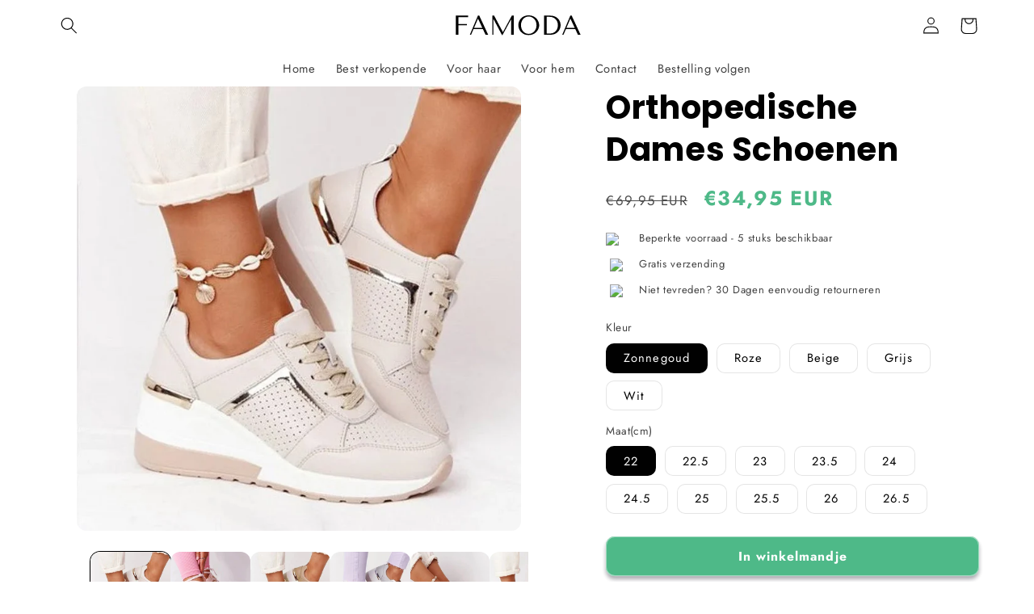

--- FILE ---
content_type: text/html; charset=utf-8
request_url: https://famoda.nl/products/schoenen
body_size: 31897
content:
<!doctype html>
<html class="no-js" lang="nl">
  <head>
  <script src="https://pixel.wetracked.io/jhenesb.myshopify.com/events.js"></script>
<!-- starapps_core_start -->
<!-- This code is automatically managed by StarApps Studio -->
<!-- Please contact support@starapps.studio for any help -->
<!-- File location: snippets/starapps-core.liquid -->


    
<!-- starapps_core_end -->

    <meta charset="utf-8">
    <meta http-equiv="X-UA-Compatible" content="IE=edge">
    <meta name="viewport" content="width=device-width,initial-scale=1">
    <meta name="theme-color" content="">
    <link rel="canonical" href="https://famoda.nl/products/schoenen"><link rel="preconnect" href="https://fonts.shopifycdn.com" crossorigin><title>
      Orthopedische Dames Schoenen
 &ndash; Famoda Amsterdam</title>

    
      <meta name="description" content="ONDERSTEUNING, COMFORT &amp;amp; STIJL IN ÉÉN! Ontdek een nieuwe wereld van gemak en welzijn met onze buitengewone orthopedische schoenen. Vergeet pijnlijke en gevoelige voeten - onze schoenen zijn ontworpen door podologen en artsen om je houding te verbeteren en ongemak te verminderen. Ervaar een perfecte pasvorm en vind ">
    

    

<meta property="og:site_name" content="Famoda Amsterdam">
<meta property="og:url" content="https://famoda.nl/products/schoenen">
<meta property="og:title" content="Orthopedische Dames Schoenen">
<meta property="og:type" content="product">
<meta property="og:description" content="ONDERSTEUNING, COMFORT &amp;amp; STIJL IN ÉÉN! Ontdek een nieuwe wereld van gemak en welzijn met onze buitengewone orthopedische schoenen. Vergeet pijnlijke en gevoelige voeten - onze schoenen zijn ontworpen door podologen en artsen om je houding te verbeteren en ongemak te verminderen. Ervaar een perfecte pasvorm en vind "><meta property="og:image" content="http://famoda.nl/cdn/shop/products/gowalk-orthopedische-schoenen-628186.webp?v=1696850243">
  <meta property="og:image:secure_url" content="https://famoda.nl/cdn/shop/products/gowalk-orthopedische-schoenen-628186.webp?v=1696850243">
  <meta property="og:image:width" content="750">
  <meta property="og:image:height" content="750"><meta property="og:price:amount" content="34,95">
  <meta property="og:price:currency" content="EUR"><meta name="twitter:card" content="summary_large_image">
<meta name="twitter:title" content="Orthopedische Dames Schoenen">
<meta name="twitter:description" content="ONDERSTEUNING, COMFORT &amp;amp; STIJL IN ÉÉN! Ontdek een nieuwe wereld van gemak en welzijn met onze buitengewone orthopedische schoenen. Vergeet pijnlijke en gevoelige voeten - onze schoenen zijn ontworpen door podologen en artsen om je houding te verbeteren en ongemak te verminderen. Ervaar een perfecte pasvorm en vind ">


    <script src="//famoda.nl/cdn/shop/t/76/assets/constants.js?v=58251544750838685771700584600" defer="defer"></script>
    <script src="//famoda.nl/cdn/shop/t/76/assets/pubsub.js?v=158357773527763999511700584600" defer="defer"></script>
    <script src="//famoda.nl/cdn/shop/t/76/assets/global.js?v=54939145903281508041700584600" defer="defer"></script><script src="//famoda.nl/cdn/shop/t/76/assets/animations.js?v=88693664871331136111700584600" defer="defer"></script><script>window.performance && window.performance.mark && window.performance.mark('shopify.content_for_header.start');</script><meta id="shopify-digital-wallet" name="shopify-digital-wallet" content="/62070816926/digital_wallets/dialog">
<link rel="alternate" type="application/json+oembed" href="https://famoda.nl/products/schoenen.oembed">
<script async="async" src="/checkouts/internal/preloads.js?locale=nl-NL"></script>
<script id="shopify-features" type="application/json">{"accessToken":"293ae8fd82bc60668ea9a68bc646eed6","betas":["rich-media-storefront-analytics"],"domain":"famoda.nl","predictiveSearch":true,"shopId":62070816926,"locale":"nl"}</script>
<script>var Shopify = Shopify || {};
Shopify.shop = "jhenesb.myshopify.com";
Shopify.locale = "nl";
Shopify.currency = {"active":"EUR","rate":"1.0"};
Shopify.country = "NL";
Shopify.theme = {"name":"Copy of Copy of Copy of Copy of Copy of DO NOT ...","id":154426409296,"schema_name":"Sense","schema_version":"11.0.0","theme_store_id":null,"role":"main"};
Shopify.theme.handle = "null";
Shopify.theme.style = {"id":null,"handle":null};
Shopify.cdnHost = "famoda.nl/cdn";
Shopify.routes = Shopify.routes || {};
Shopify.routes.root = "/";</script>
<script type="module">!function(o){(o.Shopify=o.Shopify||{}).modules=!0}(window);</script>
<script>!function(o){function n(){var o=[];function n(){o.push(Array.prototype.slice.apply(arguments))}return n.q=o,n}var t=o.Shopify=o.Shopify||{};t.loadFeatures=n(),t.autoloadFeatures=n()}(window);</script>
<script id="shop-js-analytics" type="application/json">{"pageType":"product"}</script>
<script defer="defer" async type="module" src="//famoda.nl/cdn/shopifycloud/shop-js/modules/v2/client.init-shop-cart-sync_BHF27ruw.nl.esm.js"></script>
<script defer="defer" async type="module" src="//famoda.nl/cdn/shopifycloud/shop-js/modules/v2/chunk.common_Dwaf6e9K.esm.js"></script>
<script type="module">
  await import("//famoda.nl/cdn/shopifycloud/shop-js/modules/v2/client.init-shop-cart-sync_BHF27ruw.nl.esm.js");
await import("//famoda.nl/cdn/shopifycloud/shop-js/modules/v2/chunk.common_Dwaf6e9K.esm.js");

  window.Shopify.SignInWithShop?.initShopCartSync?.({"fedCMEnabled":true,"windoidEnabled":true});

</script>
<script>(function() {
  var isLoaded = false;
  function asyncLoad() {
    if (isLoaded) return;
    isLoaded = true;
    var urls = ["https:\/\/s3.eu-west-1.amazonaws.com\/production-klarna-il-shopify-osm\/a6c5e37d3b587ca7438f15aa90b429b47085a035\/jhenesb.myshopify.com-1708621341607.js?shop=jhenesb.myshopify.com"];
    for (var i = 0; i < urls.length; i++) {
      var s = document.createElement('script');
      s.type = 'text/javascript';
      s.async = true;
      s.src = urls[i];
      var x = document.getElementsByTagName('script')[0];
      x.parentNode.insertBefore(s, x);
    }
  };
  if(window.attachEvent) {
    window.attachEvent('onload', asyncLoad);
  } else {
    window.addEventListener('load', asyncLoad, false);
  }
})();</script>
<script id="__st">var __st={"a":62070816926,"offset":3600,"reqid":"76bbc319-25c0-44df-9d98-a80a3e4c0eaa-1768618435","pageurl":"famoda.nl\/products\/schoenen","u":"2b150e9387f9","p":"product","rtyp":"product","rid":8670568382800};</script>
<script>window.ShopifyPaypalV4VisibilityTracking = true;</script>
<script id="captcha-bootstrap">!function(){'use strict';const t='contact',e='account',n='new_comment',o=[[t,t],['blogs',n],['comments',n],[t,'customer']],c=[[e,'customer_login'],[e,'guest_login'],[e,'recover_customer_password'],[e,'create_customer']],r=t=>t.map((([t,e])=>`form[action*='/${t}']:not([data-nocaptcha='true']) input[name='form_type'][value='${e}']`)).join(','),a=t=>()=>t?[...document.querySelectorAll(t)].map((t=>t.form)):[];function s(){const t=[...o],e=r(t);return a(e)}const i='password',u='form_key',d=['recaptcha-v3-token','g-recaptcha-response','h-captcha-response',i],f=()=>{try{return window.sessionStorage}catch{return}},m='__shopify_v',_=t=>t.elements[u];function p(t,e,n=!1){try{const o=window.sessionStorage,c=JSON.parse(o.getItem(e)),{data:r}=function(t){const{data:e,action:n}=t;return t[m]||n?{data:e,action:n}:{data:t,action:n}}(c);for(const[e,n]of Object.entries(r))t.elements[e]&&(t.elements[e].value=n);n&&o.removeItem(e)}catch(o){console.error('form repopulation failed',{error:o})}}const l='form_type',E='cptcha';function T(t){t.dataset[E]=!0}const w=window,h=w.document,L='Shopify',v='ce_forms',y='captcha';let A=!1;((t,e)=>{const n=(g='f06e6c50-85a8-45c8-87d0-21a2b65856fe',I='https://cdn.shopify.com/shopifycloud/storefront-forms-hcaptcha/ce_storefront_forms_captcha_hcaptcha.v1.5.2.iife.js',D={infoText:'Beschermd door hCaptcha',privacyText:'Privacy',termsText:'Voorwaarden'},(t,e,n)=>{const o=w[L][v],c=o.bindForm;if(c)return c(t,g,e,D).then(n);var r;o.q.push([[t,g,e,D],n]),r=I,A||(h.body.append(Object.assign(h.createElement('script'),{id:'captcha-provider',async:!0,src:r})),A=!0)});var g,I,D;w[L]=w[L]||{},w[L][v]=w[L][v]||{},w[L][v].q=[],w[L][y]=w[L][y]||{},w[L][y].protect=function(t,e){n(t,void 0,e),T(t)},Object.freeze(w[L][y]),function(t,e,n,w,h,L){const[v,y,A,g]=function(t,e,n){const i=e?o:[],u=t?c:[],d=[...i,...u],f=r(d),m=r(i),_=r(d.filter((([t,e])=>n.includes(e))));return[a(f),a(m),a(_),s()]}(w,h,L),I=t=>{const e=t.target;return e instanceof HTMLFormElement?e:e&&e.form},D=t=>v().includes(t);t.addEventListener('submit',(t=>{const e=I(t);if(!e)return;const n=D(e)&&!e.dataset.hcaptchaBound&&!e.dataset.recaptchaBound,o=_(e),c=g().includes(e)&&(!o||!o.value);(n||c)&&t.preventDefault(),c&&!n&&(function(t){try{if(!f())return;!function(t){const e=f();if(!e)return;const n=_(t);if(!n)return;const o=n.value;o&&e.removeItem(o)}(t);const e=Array.from(Array(32),(()=>Math.random().toString(36)[2])).join('');!function(t,e){_(t)||t.append(Object.assign(document.createElement('input'),{type:'hidden',name:u})),t.elements[u].value=e}(t,e),function(t,e){const n=f();if(!n)return;const o=[...t.querySelectorAll(`input[type='${i}']`)].map((({name:t})=>t)),c=[...d,...o],r={};for(const[a,s]of new FormData(t).entries())c.includes(a)||(r[a]=s);n.setItem(e,JSON.stringify({[m]:1,action:t.action,data:r}))}(t,e)}catch(e){console.error('failed to persist form',e)}}(e),e.submit())}));const S=(t,e)=>{t&&!t.dataset[E]&&(n(t,e.some((e=>e===t))),T(t))};for(const o of['focusin','change'])t.addEventListener(o,(t=>{const e=I(t);D(e)&&S(e,y())}));const B=e.get('form_key'),M=e.get(l),P=B&&M;t.addEventListener('DOMContentLoaded',(()=>{const t=y();if(P)for(const e of t)e.elements[l].value===M&&p(e,B);[...new Set([...A(),...v().filter((t=>'true'===t.dataset.shopifyCaptcha))])].forEach((e=>S(e,t)))}))}(h,new URLSearchParams(w.location.search),n,t,e,['guest_login'])})(!0,!0)}();</script>
<script integrity="sha256-4kQ18oKyAcykRKYeNunJcIwy7WH5gtpwJnB7kiuLZ1E=" data-source-attribution="shopify.loadfeatures" defer="defer" src="//famoda.nl/cdn/shopifycloud/storefront/assets/storefront/load_feature-a0a9edcb.js" crossorigin="anonymous"></script>
<script data-source-attribution="shopify.dynamic_checkout.dynamic.init">var Shopify=Shopify||{};Shopify.PaymentButton=Shopify.PaymentButton||{isStorefrontPortableWallets:!0,init:function(){window.Shopify.PaymentButton.init=function(){};var t=document.createElement("script");t.src="https://famoda.nl/cdn/shopifycloud/portable-wallets/latest/portable-wallets.nl.js",t.type="module",document.head.appendChild(t)}};
</script>
<script data-source-attribution="shopify.dynamic_checkout.buyer_consent">
  function portableWalletsHideBuyerConsent(e){var t=document.getElementById("shopify-buyer-consent"),n=document.getElementById("shopify-subscription-policy-button");t&&n&&(t.classList.add("hidden"),t.setAttribute("aria-hidden","true"),n.removeEventListener("click",e))}function portableWalletsShowBuyerConsent(e){var t=document.getElementById("shopify-buyer-consent"),n=document.getElementById("shopify-subscription-policy-button");t&&n&&(t.classList.remove("hidden"),t.removeAttribute("aria-hidden"),n.addEventListener("click",e))}window.Shopify?.PaymentButton&&(window.Shopify.PaymentButton.hideBuyerConsent=portableWalletsHideBuyerConsent,window.Shopify.PaymentButton.showBuyerConsent=portableWalletsShowBuyerConsent);
</script>
<script data-source-attribution="shopify.dynamic_checkout.cart.bootstrap">document.addEventListener("DOMContentLoaded",(function(){function t(){return document.querySelector("shopify-accelerated-checkout-cart, shopify-accelerated-checkout")}if(t())Shopify.PaymentButton.init();else{new MutationObserver((function(e,n){t()&&(Shopify.PaymentButton.init(),n.disconnect())})).observe(document.body,{childList:!0,subtree:!0})}}));
</script>
<script id="sections-script" data-sections="header" defer="defer" src="//famoda.nl/cdn/shop/t/76/compiled_assets/scripts.js?2446"></script>
<script>window.performance && window.performance.mark && window.performance.mark('shopify.content_for_header.end');</script>

    <style data-shopify>
      @font-face {
  font-family: Jost;
  font-weight: 400;
  font-style: normal;
  font-display: swap;
  src: url("//famoda.nl/cdn/fonts/jost/jost_n4.d47a1b6347ce4a4c9f437608011273009d91f2b7.woff2") format("woff2"),
       url("//famoda.nl/cdn/fonts/jost/jost_n4.791c46290e672b3f85c3d1c651ef2efa3819eadd.woff") format("woff");
}

      @font-face {
  font-family: Jost;
  font-weight: 700;
  font-style: normal;
  font-display: swap;
  src: url("//famoda.nl/cdn/fonts/jost/jost_n7.921dc18c13fa0b0c94c5e2517ffe06139c3615a3.woff2") format("woff2"),
       url("//famoda.nl/cdn/fonts/jost/jost_n7.cbfc16c98c1e195f46c536e775e4e959c5f2f22b.woff") format("woff");
}

      @font-face {
  font-family: Jost;
  font-weight: 400;
  font-style: italic;
  font-display: swap;
  src: url("//famoda.nl/cdn/fonts/jost/jost_i4.b690098389649750ada222b9763d55796c5283a5.woff2") format("woff2"),
       url("//famoda.nl/cdn/fonts/jost/jost_i4.fd766415a47e50b9e391ae7ec04e2ae25e7e28b0.woff") format("woff");
}

      @font-face {
  font-family: Jost;
  font-weight: 700;
  font-style: italic;
  font-display: swap;
  src: url("//famoda.nl/cdn/fonts/jost/jost_i7.d8201b854e41e19d7ed9b1a31fe4fe71deea6d3f.woff2") format("woff2"),
       url("//famoda.nl/cdn/fonts/jost/jost_i7.eae515c34e26b6c853efddc3fc0c552e0de63757.woff") format("woff");
}

      @font-face {
  font-family: Poppins;
  font-weight: 700;
  font-style: normal;
  font-display: swap;
  src: url("//famoda.nl/cdn/fonts/poppins/poppins_n7.56758dcf284489feb014a026f3727f2f20a54626.woff2") format("woff2"),
       url("//famoda.nl/cdn/fonts/poppins/poppins_n7.f34f55d9b3d3205d2cd6f64955ff4b36f0cfd8da.woff") format("woff");
}


      
        :root,
        .color-background-1 {
          --color-background: 255,255,255;
        
          --gradient-background: #ffffff;
        
        --color-foreground: 0,0,0;
        --color-shadow: 46,42,57;
        --color-button: 78,185,136;
        --color-button-text: 255,255,255;
        --color-secondary-button: 255,255,255;
        --color-secondary-button-text: 46,42,57;
        --color-link: 46,42,57;
        --color-badge-foreground: 0,0,0;
        --color-badge-background: 255,255,255;
        --color-badge-border: 0,0,0;
        --payment-terms-background-color: rgb(255 255 255);
      }
      
        
        .color-background-2 {
          --color-background: 242,242,242;
        
          --gradient-background: #f2f2f2;
        
        --color-foreground: 0,0,0;
        --color-shadow: 255,255,255;
        --color-button: 46,42,57;
        --color-button-text: 255,255,255;
        --color-secondary-button: 242,242,242;
        --color-secondary-button-text: 46,42,57;
        --color-link: 46,42,57;
        --color-badge-foreground: 0,0,0;
        --color-badge-background: 242,242,242;
        --color-badge-border: 0,0,0;
        --payment-terms-background-color: rgb(242 242 242);
      }
      
        
        .color-inverse {
          --color-background: 0,0,0;
        
          --gradient-background: #000000;
        
        --color-foreground: 255,255,255;
        --color-shadow: 46,42,57;
        --color-button: 253,251,247;
        --color-button-text: 46,42,57;
        --color-secondary-button: 0,0,0;
        --color-secondary-button-text: 253,251,247;
        --color-link: 253,251,247;
        --color-badge-foreground: 255,255,255;
        --color-badge-background: 0,0,0;
        --color-badge-border: 255,255,255;
        --payment-terms-background-color: rgb(0 0 0);
      }
      
        
        .color-accent-1 {
          --color-background: 234,248,233;
        
          --gradient-background: #eaf8e9;
        
        --color-foreground: 78,185,136;
        --color-shadow: 46,42,57;
        --color-button: 253,251,247;
        --color-button-text: 155,4,111;
        --color-secondary-button: 234,248,233;
        --color-secondary-button-text: 253,251,247;
        --color-link: 253,251,247;
        --color-badge-foreground: 78,185,136;
        --color-badge-background: 234,248,233;
        --color-badge-border: 78,185,136;
        --payment-terms-background-color: rgb(234 248 233);
      }
      
        
        .color-accent-2 {
          --color-background: 17,17,22;
        
          --gradient-background: #111116;
        
        --color-foreground: 255,255,255;
        --color-shadow: 46,42,57;
        --color-button: 253,251,247;
        --color-button-text: 94,54,83;
        --color-secondary-button: 17,17,22;
        --color-secondary-button-text: 253,251,247;
        --color-link: 253,251,247;
        --color-badge-foreground: 255,255,255;
        --color-badge-background: 17,17,22;
        --color-badge-border: 255,255,255;
        --payment-terms-background-color: rgb(17 17 22);
      }
      
        
        .color-scheme-b74bc3a9-3f6d-4e91-b443-5efe43affe96 {
          --color-background: 255,255,255;
        
          --gradient-background: #ffffff;
        
        --color-foreground: 0,0,0;
        --color-shadow: 46,42,57;
        --color-button: 0,0,0;
        --color-button-text: 253,251,247;
        --color-secondary-button: 255,255,255;
        --color-secondary-button-text: 46,42,57;
        --color-link: 46,42,57;
        --color-badge-foreground: 0,0,0;
        --color-badge-background: 255,255,255;
        --color-badge-border: 0,0,0;
        --payment-terms-background-color: rgb(255 255 255);
      }
      
        
        .color-scheme-464e86cd-e89d-43b1-b116-79687d8204dd {
          --color-background: 0,0,0;
        
          --gradient-background: #000000;
        
        --color-foreground: 255,0,0;
        --color-shadow: 46,42,57;
        --color-button: 0,0,0;
        --color-button-text: 253,251,247;
        --color-secondary-button: 0,0,0;
        --color-secondary-button-text: 46,42,57;
        --color-link: 46,42,57;
        --color-badge-foreground: 255,0,0;
        --color-badge-background: 0,0,0;
        --color-badge-border: 255,0,0;
        --payment-terms-background-color: rgb(0 0 0);
      }
      
        
        .color-scheme-38f129fa-776e-4724-9667-7cb5467839c3 {
          --color-background: 255,255,255;
        
          --gradient-background: #ffffff;
        
        --color-foreground: 0,0,0;
        --color-shadow: 46,42,57;
        --color-button: 0,0,0;
        --color-button-text: 253,251,247;
        --color-secondary-button: 255,255,255;
        --color-secondary-button-text: 46,42,57;
        --color-link: 46,42,57;
        --color-badge-foreground: 0,0,0;
        --color-badge-background: 255,255,255;
        --color-badge-border: 0,0,0;
        --payment-terms-background-color: rgb(255 255 255);
      }
      

      body, .color-background-1, .color-background-2, .color-inverse, .color-accent-1, .color-accent-2, .color-scheme-b74bc3a9-3f6d-4e91-b443-5efe43affe96, .color-scheme-464e86cd-e89d-43b1-b116-79687d8204dd, .color-scheme-38f129fa-776e-4724-9667-7cb5467839c3 {
        color: rgba(var(--color-foreground), 0.75);
        background-color: rgb(var(--color-background));
      }

      :root {
        --font-body-family: Jost, sans-serif;
        --font-body-style: normal;
        --font-body-weight: 400;
        --font-body-weight-bold: 700;

        --font-heading-family: Poppins, sans-serif;
        --font-heading-style: normal;
        --font-heading-weight: 700;

        --font-body-scale: 1.05;
        --font-heading-scale: 0.9523809523809523;

        --media-padding: px;
        --media-border-opacity: 0.1;
        --media-border-width: 0px;
        --media-radius: 12px;
        --media-shadow-opacity: 0.1;
        --media-shadow-horizontal-offset: 0px;
        --media-shadow-vertical-offset: 0px;
        --media-shadow-blur-radius: 0px;
        --media-shadow-visible: 1;

        --page-width: 120rem;
        --page-width-margin: 0rem;

        --product-card-image-padding: 0.0rem;
        --product-card-corner-radius: 1.2rem;
        --product-card-text-alignment: center;
        --product-card-border-width: 0.0rem;
        --product-card-border-opacity: 0.1;
        --product-card-shadow-opacity: 0.05;
        --product-card-shadow-visible: 1;
        --product-card-shadow-horizontal-offset: 1.0rem;
        --product-card-shadow-vertical-offset: 1.0rem;
        --product-card-shadow-blur-radius: 3.5rem;

        --collection-card-image-padding: 0.0rem;
        --collection-card-corner-radius: 1.2rem;
        --collection-card-text-alignment: center;
        --collection-card-border-width: 0.0rem;
        --collection-card-border-opacity: 0.1;
        --collection-card-shadow-opacity: 0.05;
        --collection-card-shadow-visible: 1;
        --collection-card-shadow-horizontal-offset: 1.0rem;
        --collection-card-shadow-vertical-offset: 1.0rem;
        --collection-card-shadow-blur-radius: 3.5rem;

        --blog-card-image-padding: 0.0rem;
        --blog-card-corner-radius: 1.2rem;
        --blog-card-text-alignment: center;
        --blog-card-border-width: 0.0rem;
        --blog-card-border-opacity: 0.1;
        --blog-card-shadow-opacity: 0.05;
        --blog-card-shadow-visible: 1;
        --blog-card-shadow-horizontal-offset: 1.0rem;
        --blog-card-shadow-vertical-offset: 1.0rem;
        --blog-card-shadow-blur-radius: 3.5rem;

        --badge-corner-radius: 0.6rem;

        --popup-border-width: 1px;
        --popup-border-opacity: 0.1;
        --popup-corner-radius: 22px;
        --popup-shadow-opacity: 0.1;
        --popup-shadow-horizontal-offset: 10px;
        --popup-shadow-vertical-offset: 12px;
        --popup-shadow-blur-radius: 20px;

        --drawer-border-width: 1px;
        --drawer-border-opacity: 0.1;
        --drawer-shadow-opacity: 0.0;
        --drawer-shadow-horizontal-offset: 0px;
        --drawer-shadow-vertical-offset: 4px;
        --drawer-shadow-blur-radius: 5px;

        --spacing-sections-desktop: 36px;
        --spacing-sections-mobile: 25px;

        --grid-desktop-vertical-spacing: 40px;
        --grid-desktop-horizontal-spacing: 40px;
        --grid-mobile-vertical-spacing: 20px;
        --grid-mobile-horizontal-spacing: 20px;

        --text-boxes-border-opacity: 0.1;
        --text-boxes-border-width: 0px;
        --text-boxes-radius: 24px;
        --text-boxes-shadow-opacity: 0.0;
        --text-boxes-shadow-visible: 0;
        --text-boxes-shadow-horizontal-offset: 10px;
        --text-boxes-shadow-vertical-offset: 12px;
        --text-boxes-shadow-blur-radius: 20px;

        --buttons-radius: 10px;
        --buttons-radius-outset: 11px;
        --buttons-border-width: 1px;
        --buttons-border-opacity: 0.55;
        --buttons-shadow-opacity: 0.4;
        --buttons-shadow-visible: 1;
        --buttons-shadow-horizontal-offset: 0px;
        --buttons-shadow-vertical-offset: 4px;
        --buttons-shadow-blur-radius: 5px;
        --buttons-border-offset: 0.3px;

        --inputs-radius: 10px;
        --inputs-border-width: 1px;
        --inputs-border-opacity: 0.55;
        --inputs-shadow-opacity: 0.0;
        --inputs-shadow-horizontal-offset: 0px;
        --inputs-margin-offset: 0px;
        --inputs-shadow-vertical-offset: 4px;
        --inputs-shadow-blur-radius: 5px;
        --inputs-radius-outset: 11px;

        --variant-pills-radius: 10px;
        --variant-pills-border-width: 1px;
        --variant-pills-border-opacity: 0.1;
        --variant-pills-shadow-opacity: 0.0;
        --variant-pills-shadow-horizontal-offset: 0px;
        --variant-pills-shadow-vertical-offset: 4px;
        --variant-pills-shadow-blur-radius: 5px;
      }

      *,
      *::before,
      *::after {
        box-sizing: inherit;
      }

      html {
        box-sizing: border-box;
        font-size: calc(var(--font-body-scale) * 62.5%);
        height: 100%;
      }

      body {
        display: grid;
        grid-template-rows: auto auto 1fr auto;
        grid-template-columns: 100%;
        min-height: 100%;
        margin: 0;
        font-size: 1.5rem;
        letter-spacing: 0.06rem;
        line-height: calc(1 + 0.8 / var(--font-body-scale));
        font-family: var(--font-body-family);
        font-style: var(--font-body-style);
        font-weight: var(--font-body-weight);
      }

      @media screen and (min-width: 750px) {
        body {
          font-size: 1.6rem;
        }
      }
    </style>

    <link href="//famoda.nl/cdn/shop/t/76/assets/base.css?v=857188114327262331700584600" rel="stylesheet" type="text/css" media="all" />
<link href="//famoda.nl/cdn/shop/t/76/assets/custom.css?v=112644788165817603541700584600" rel="stylesheet" type="text/css" media="all" />
<link rel="preload" as="font" href="//famoda.nl/cdn/fonts/jost/jost_n4.d47a1b6347ce4a4c9f437608011273009d91f2b7.woff2" type="font/woff2" crossorigin><link rel="preload" as="font" href="//famoda.nl/cdn/fonts/poppins/poppins_n7.56758dcf284489feb014a026f3727f2f20a54626.woff2" type="font/woff2" crossorigin><link href="//famoda.nl/cdn/shop/t/76/assets/component-localization-form.css?v=143319823105703127341700584600" rel="stylesheet" type="text/css" media="all" />
      <script src="//famoda.nl/cdn/shop/t/76/assets/localization-form.js?v=161644695336821385561700584600" defer="defer"></script><link
        rel="stylesheet"
        href="//famoda.nl/cdn/shop/t/76/assets/component-predictive-search.css?v=118923337488134913561700584600"
        media="print"
        onload="this.media='all'"
      ><script>
      document.documentElement.className = document.documentElement.className.replace('no-js', 'js');
      if (Shopify.designMode) {
        document.documentElement.classList.add('shopify-design-mode');
      }
    </script>
  

<!-- BEGIN app block: shopify://apps/klaviyo-email-marketing-sms/blocks/klaviyo-onsite-embed/2632fe16-c075-4321-a88b-50b567f42507 -->












  <script async src="https://static.klaviyo.com/onsite/js/RbjpPf/klaviyo.js?company_id=RbjpPf"></script>
  <script>!function(){if(!window.klaviyo){window._klOnsite=window._klOnsite||[];try{window.klaviyo=new Proxy({},{get:function(n,i){return"push"===i?function(){var n;(n=window._klOnsite).push.apply(n,arguments)}:function(){for(var n=arguments.length,o=new Array(n),w=0;w<n;w++)o[w]=arguments[w];var t="function"==typeof o[o.length-1]?o.pop():void 0,e=new Promise((function(n){window._klOnsite.push([i].concat(o,[function(i){t&&t(i),n(i)}]))}));return e}}})}catch(n){window.klaviyo=window.klaviyo||[],window.klaviyo.push=function(){var n;(n=window._klOnsite).push.apply(n,arguments)}}}}();</script>

  
    <script id="viewed_product">
      if (item == null) {
        var _learnq = _learnq || [];

        var MetafieldReviews = null
        var MetafieldYotpoRating = null
        var MetafieldYotpoCount = null
        var MetafieldLooxRating = null
        var MetafieldLooxCount = null
        var okendoProduct = null
        var okendoProductReviewCount = null
        var okendoProductReviewAverageValue = null
        try {
          // The following fields are used for Customer Hub recently viewed in order to add reviews.
          // This information is not part of __kla_viewed. Instead, it is part of __kla_viewed_reviewed_items
          MetafieldReviews = {};
          MetafieldYotpoRating = null
          MetafieldYotpoCount = null
          MetafieldLooxRating = null
          MetafieldLooxCount = null

          okendoProduct = null
          // If the okendo metafield is not legacy, it will error, which then requires the new json formatted data
          if (okendoProduct && 'error' in okendoProduct) {
            okendoProduct = null
          }
          okendoProductReviewCount = okendoProduct ? okendoProduct.reviewCount : null
          okendoProductReviewAverageValue = okendoProduct ? okendoProduct.reviewAverageValue : null
        } catch (error) {
          console.error('Error in Klaviyo onsite reviews tracking:', error);
        }

        var item = {
          Name: "Orthopedische Dames Schoenen",
          ProductID: 8670568382800,
          Categories: ["Alle producten","Dames","Schoenen"],
          ImageURL: "https://famoda.nl/cdn/shop/products/gowalk-orthopedische-schoenen-628186_grande.webp?v=1696850243",
          URL: "https://famoda.nl/products/schoenen",
          Brand: "Famoda Amsterdam",
          Price: "€34,95",
          Value: "34,95",
          CompareAtPrice: "€69,95"
        };
        _learnq.push(['track', 'Viewed Product', item]);
        _learnq.push(['trackViewedItem', {
          Title: item.Name,
          ItemId: item.ProductID,
          Categories: item.Categories,
          ImageUrl: item.ImageURL,
          Url: item.URL,
          Metadata: {
            Brand: item.Brand,
            Price: item.Price,
            Value: item.Value,
            CompareAtPrice: item.CompareAtPrice
          },
          metafields:{
            reviews: MetafieldReviews,
            yotpo:{
              rating: MetafieldYotpoRating,
              count: MetafieldYotpoCount,
            },
            loox:{
              rating: MetafieldLooxRating,
              count: MetafieldLooxCount,
            },
            okendo: {
              rating: okendoProductReviewAverageValue,
              count: okendoProductReviewCount,
            }
          }
        }]);
      }
    </script>
  




  <script>
    window.klaviyoReviewsProductDesignMode = false
  </script>







<!-- END app block --><link href="https://monorail-edge.shopifysvc.com" rel="dns-prefetch">
<script>(function(){if ("sendBeacon" in navigator && "performance" in window) {try {var session_token_from_headers = performance.getEntriesByType('navigation')[0].serverTiming.find(x => x.name == '_s').description;} catch {var session_token_from_headers = undefined;}var session_cookie_matches = document.cookie.match(/_shopify_s=([^;]*)/);var session_token_from_cookie = session_cookie_matches && session_cookie_matches.length === 2 ? session_cookie_matches[1] : "";var session_token = session_token_from_headers || session_token_from_cookie || "";function handle_abandonment_event(e) {var entries = performance.getEntries().filter(function(entry) {return /monorail-edge.shopifysvc.com/.test(entry.name);});if (!window.abandonment_tracked && entries.length === 0) {window.abandonment_tracked = true;var currentMs = Date.now();var navigation_start = performance.timing.navigationStart;var payload = {shop_id: 62070816926,url: window.location.href,navigation_start,duration: currentMs - navigation_start,session_token,page_type: "product"};window.navigator.sendBeacon("https://monorail-edge.shopifysvc.com/v1/produce", JSON.stringify({schema_id: "online_store_buyer_site_abandonment/1.1",payload: payload,metadata: {event_created_at_ms: currentMs,event_sent_at_ms: currentMs}}));}}window.addEventListener('pagehide', handle_abandonment_event);}}());</script>
<script id="web-pixels-manager-setup">(function e(e,d,r,n,o){if(void 0===o&&(o={}),!Boolean(null===(a=null===(i=window.Shopify)||void 0===i?void 0:i.analytics)||void 0===a?void 0:a.replayQueue)){var i,a;window.Shopify=window.Shopify||{};var t=window.Shopify;t.analytics=t.analytics||{};var s=t.analytics;s.replayQueue=[],s.publish=function(e,d,r){return s.replayQueue.push([e,d,r]),!0};try{self.performance.mark("wpm:start")}catch(e){}var l=function(){var e={modern:/Edge?\/(1{2}[4-9]|1[2-9]\d|[2-9]\d{2}|\d{4,})\.\d+(\.\d+|)|Firefox\/(1{2}[4-9]|1[2-9]\d|[2-9]\d{2}|\d{4,})\.\d+(\.\d+|)|Chrom(ium|e)\/(9{2}|\d{3,})\.\d+(\.\d+|)|(Maci|X1{2}).+ Version\/(15\.\d+|(1[6-9]|[2-9]\d|\d{3,})\.\d+)([,.]\d+|)( \(\w+\)|)( Mobile\/\w+|) Safari\/|Chrome.+OPR\/(9{2}|\d{3,})\.\d+\.\d+|(CPU[ +]OS|iPhone[ +]OS|CPU[ +]iPhone|CPU IPhone OS|CPU iPad OS)[ +]+(15[._]\d+|(1[6-9]|[2-9]\d|\d{3,})[._]\d+)([._]\d+|)|Android:?[ /-](13[3-9]|1[4-9]\d|[2-9]\d{2}|\d{4,})(\.\d+|)(\.\d+|)|Android.+Firefox\/(13[5-9]|1[4-9]\d|[2-9]\d{2}|\d{4,})\.\d+(\.\d+|)|Android.+Chrom(ium|e)\/(13[3-9]|1[4-9]\d|[2-9]\d{2}|\d{4,})\.\d+(\.\d+|)|SamsungBrowser\/([2-9]\d|\d{3,})\.\d+/,legacy:/Edge?\/(1[6-9]|[2-9]\d|\d{3,})\.\d+(\.\d+|)|Firefox\/(5[4-9]|[6-9]\d|\d{3,})\.\d+(\.\d+|)|Chrom(ium|e)\/(5[1-9]|[6-9]\d|\d{3,})\.\d+(\.\d+|)([\d.]+$|.*Safari\/(?![\d.]+ Edge\/[\d.]+$))|(Maci|X1{2}).+ Version\/(10\.\d+|(1[1-9]|[2-9]\d|\d{3,})\.\d+)([,.]\d+|)( \(\w+\)|)( Mobile\/\w+|) Safari\/|Chrome.+OPR\/(3[89]|[4-9]\d|\d{3,})\.\d+\.\d+|(CPU[ +]OS|iPhone[ +]OS|CPU[ +]iPhone|CPU IPhone OS|CPU iPad OS)[ +]+(10[._]\d+|(1[1-9]|[2-9]\d|\d{3,})[._]\d+)([._]\d+|)|Android:?[ /-](13[3-9]|1[4-9]\d|[2-9]\d{2}|\d{4,})(\.\d+|)(\.\d+|)|Mobile Safari.+OPR\/([89]\d|\d{3,})\.\d+\.\d+|Android.+Firefox\/(13[5-9]|1[4-9]\d|[2-9]\d{2}|\d{4,})\.\d+(\.\d+|)|Android.+Chrom(ium|e)\/(13[3-9]|1[4-9]\d|[2-9]\d{2}|\d{4,})\.\d+(\.\d+|)|Android.+(UC? ?Browser|UCWEB|U3)[ /]?(15\.([5-9]|\d{2,})|(1[6-9]|[2-9]\d|\d{3,})\.\d+)\.\d+|SamsungBrowser\/(5\.\d+|([6-9]|\d{2,})\.\d+)|Android.+MQ{2}Browser\/(14(\.(9|\d{2,})|)|(1[5-9]|[2-9]\d|\d{3,})(\.\d+|))(\.\d+|)|K[Aa][Ii]OS\/(3\.\d+|([4-9]|\d{2,})\.\d+)(\.\d+|)/},d=e.modern,r=e.legacy,n=navigator.userAgent;return n.match(d)?"modern":n.match(r)?"legacy":"unknown"}(),u="modern"===l?"modern":"legacy",c=(null!=n?n:{modern:"",legacy:""})[u],f=function(e){return[e.baseUrl,"/wpm","/b",e.hashVersion,"modern"===e.buildTarget?"m":"l",".js"].join("")}({baseUrl:d,hashVersion:r,buildTarget:u}),m=function(e){var d=e.version,r=e.bundleTarget,n=e.surface,o=e.pageUrl,i=e.monorailEndpoint;return{emit:function(e){var a=e.status,t=e.errorMsg,s=(new Date).getTime(),l=JSON.stringify({metadata:{event_sent_at_ms:s},events:[{schema_id:"web_pixels_manager_load/3.1",payload:{version:d,bundle_target:r,page_url:o,status:a,surface:n,error_msg:t},metadata:{event_created_at_ms:s}}]});if(!i)return console&&console.warn&&console.warn("[Web Pixels Manager] No Monorail endpoint provided, skipping logging."),!1;try{return self.navigator.sendBeacon.bind(self.navigator)(i,l)}catch(e){}var u=new XMLHttpRequest;try{return u.open("POST",i,!0),u.setRequestHeader("Content-Type","text/plain"),u.send(l),!0}catch(e){return console&&console.warn&&console.warn("[Web Pixels Manager] Got an unhandled error while logging to Monorail."),!1}}}}({version:r,bundleTarget:l,surface:e.surface,pageUrl:self.location.href,monorailEndpoint:e.monorailEndpoint});try{o.browserTarget=l,function(e){var d=e.src,r=e.async,n=void 0===r||r,o=e.onload,i=e.onerror,a=e.sri,t=e.scriptDataAttributes,s=void 0===t?{}:t,l=document.createElement("script"),u=document.querySelector("head"),c=document.querySelector("body");if(l.async=n,l.src=d,a&&(l.integrity=a,l.crossOrigin="anonymous"),s)for(var f in s)if(Object.prototype.hasOwnProperty.call(s,f))try{l.dataset[f]=s[f]}catch(e){}if(o&&l.addEventListener("load",o),i&&l.addEventListener("error",i),u)u.appendChild(l);else{if(!c)throw new Error("Did not find a head or body element to append the script");c.appendChild(l)}}({src:f,async:!0,onload:function(){if(!function(){var e,d;return Boolean(null===(d=null===(e=window.Shopify)||void 0===e?void 0:e.analytics)||void 0===d?void 0:d.initialized)}()){var d=window.webPixelsManager.init(e)||void 0;if(d){var r=window.Shopify.analytics;r.replayQueue.forEach((function(e){var r=e[0],n=e[1],o=e[2];d.publishCustomEvent(r,n,o)})),r.replayQueue=[],r.publish=d.publishCustomEvent,r.visitor=d.visitor,r.initialized=!0}}},onerror:function(){return m.emit({status:"failed",errorMsg:"".concat(f," has failed to load")})},sri:function(e){var d=/^sha384-[A-Za-z0-9+/=]+$/;return"string"==typeof e&&d.test(e)}(c)?c:"",scriptDataAttributes:o}),m.emit({status:"loading"})}catch(e){m.emit({status:"failed",errorMsg:(null==e?void 0:e.message)||"Unknown error"})}}})({shopId: 62070816926,storefrontBaseUrl: "https://famoda.nl",extensionsBaseUrl: "https://extensions.shopifycdn.com/cdn/shopifycloud/web-pixels-manager",monorailEndpoint: "https://monorail-edge.shopifysvc.com/unstable/produce_batch",surface: "storefront-renderer",enabledBetaFlags: ["2dca8a86"],webPixelsConfigList: [{"id":"shopify-app-pixel","configuration":"{}","eventPayloadVersion":"v1","runtimeContext":"STRICT","scriptVersion":"0450","apiClientId":"shopify-pixel","type":"APP","privacyPurposes":["ANALYTICS","MARKETING"]},{"id":"shopify-custom-pixel","eventPayloadVersion":"v1","runtimeContext":"LAX","scriptVersion":"0450","apiClientId":"shopify-pixel","type":"CUSTOM","privacyPurposes":["ANALYTICS","MARKETING"]}],isMerchantRequest: false,initData: {"shop":{"name":"Famoda Amsterdam","paymentSettings":{"currencyCode":"EUR"},"myshopifyDomain":"jhenesb.myshopify.com","countryCode":"NL","storefrontUrl":"https:\/\/famoda.nl"},"customer":null,"cart":null,"checkout":null,"productVariants":[{"price":{"amount":34.95,"currencyCode":"EUR"},"product":{"title":"Orthopedische Dames Schoenen","vendor":"Famoda Amsterdam","id":"8670568382800","untranslatedTitle":"Orthopedische Dames Schoenen","url":"\/products\/schoenen","type":"Schoenen"},"id":"47383863394640","image":{"src":"\/\/famoda.nl\/cdn\/shop\/products\/gowalk-orthopedische-schoenen-628186.webp?v=1696850243"},"sku":"","title":"Zonnegoud \/ 22","untranslatedTitle":"Zonnegoud \/ 22"},{"price":{"amount":34.95,"currencyCode":"EUR"},"product":{"title":"Orthopedische Dames Schoenen","vendor":"Famoda Amsterdam","id":"8670568382800","untranslatedTitle":"Orthopedische Dames Schoenen","url":"\/products\/schoenen","type":"Schoenen"},"id":"47383873618256","image":{"src":"\/\/famoda.nl\/cdn\/shop\/products\/gowalk-orthopedische-schoenen-628186.webp?v=1696850243"},"sku":"","title":"Zonnegoud \/ 22.5","untranslatedTitle":"Zonnegoud \/ 22.5"},{"price":{"amount":34.95,"currencyCode":"EUR"},"product":{"title":"Orthopedische Dames Schoenen","vendor":"Famoda Amsterdam","id":"8670568382800","untranslatedTitle":"Orthopedische Dames Schoenen","url":"\/products\/schoenen","type":"Schoenen"},"id":"47383873651024","image":{"src":"\/\/famoda.nl\/cdn\/shop\/products\/gowalk-orthopedische-schoenen-628186.webp?v=1696850243"},"sku":"","title":"Zonnegoud \/ 23","untranslatedTitle":"Zonnegoud \/ 23"},{"price":{"amount":34.95,"currencyCode":"EUR"},"product":{"title":"Orthopedische Dames Schoenen","vendor":"Famoda Amsterdam","id":"8670568382800","untranslatedTitle":"Orthopedische Dames Schoenen","url":"\/products\/schoenen","type":"Schoenen"},"id":"47383873683792","image":{"src":"\/\/famoda.nl\/cdn\/shop\/products\/gowalk-orthopedische-schoenen-628186.webp?v=1696850243"},"sku":"","title":"Zonnegoud \/ 23.5","untranslatedTitle":"Zonnegoud \/ 23.5"},{"price":{"amount":34.95,"currencyCode":"EUR"},"product":{"title":"Orthopedische Dames Schoenen","vendor":"Famoda Amsterdam","id":"8670568382800","untranslatedTitle":"Orthopedische Dames Schoenen","url":"\/products\/schoenen","type":"Schoenen"},"id":"47383873716560","image":{"src":"\/\/famoda.nl\/cdn\/shop\/products\/gowalk-orthopedische-schoenen-628186.webp?v=1696850243"},"sku":"","title":"Zonnegoud \/ 24","untranslatedTitle":"Zonnegoud \/ 24"},{"price":{"amount":34.95,"currencyCode":"EUR"},"product":{"title":"Orthopedische Dames Schoenen","vendor":"Famoda Amsterdam","id":"8670568382800","untranslatedTitle":"Orthopedische Dames Schoenen","url":"\/products\/schoenen","type":"Schoenen"},"id":"47383873749328","image":{"src":"\/\/famoda.nl\/cdn\/shop\/products\/gowalk-orthopedische-schoenen-628186.webp?v=1696850243"},"sku":"","title":"Zonnegoud \/ 24.5","untranslatedTitle":"Zonnegoud \/ 24.5"},{"price":{"amount":34.95,"currencyCode":"EUR"},"product":{"title":"Orthopedische Dames Schoenen","vendor":"Famoda Amsterdam","id":"8670568382800","untranslatedTitle":"Orthopedische Dames Schoenen","url":"\/products\/schoenen","type":"Schoenen"},"id":"47383873782096","image":{"src":"\/\/famoda.nl\/cdn\/shop\/products\/gowalk-orthopedische-schoenen-628186.webp?v=1696850243"},"sku":"","title":"Zonnegoud \/ 25","untranslatedTitle":"Zonnegoud \/ 25"},{"price":{"amount":34.95,"currencyCode":"EUR"},"product":{"title":"Orthopedische Dames Schoenen","vendor":"Famoda Amsterdam","id":"8670568382800","untranslatedTitle":"Orthopedische Dames Schoenen","url":"\/products\/schoenen","type":"Schoenen"},"id":"47383873814864","image":{"src":"\/\/famoda.nl\/cdn\/shop\/products\/gowalk-orthopedische-schoenen-628186.webp?v=1696850243"},"sku":"","title":"Zonnegoud \/ 25.5","untranslatedTitle":"Zonnegoud \/ 25.5"},{"price":{"amount":34.95,"currencyCode":"EUR"},"product":{"title":"Orthopedische Dames Schoenen","vendor":"Famoda Amsterdam","id":"8670568382800","untranslatedTitle":"Orthopedische Dames Schoenen","url":"\/products\/schoenen","type":"Schoenen"},"id":"47383873847632","image":{"src":"\/\/famoda.nl\/cdn\/shop\/products\/gowalk-orthopedische-schoenen-628186.webp?v=1696850243"},"sku":"","title":"Zonnegoud \/ 26","untranslatedTitle":"Zonnegoud \/ 26"},{"price":{"amount":34.95,"currencyCode":"EUR"},"product":{"title":"Orthopedische Dames Schoenen","vendor":"Famoda Amsterdam","id":"8670568382800","untranslatedTitle":"Orthopedische Dames Schoenen","url":"\/products\/schoenen","type":"Schoenen"},"id":"47383873880400","image":{"src":"\/\/famoda.nl\/cdn\/shop\/products\/gowalk-orthopedische-schoenen-628186.webp?v=1696850243"},"sku":"","title":"Zonnegoud \/ 26.5","untranslatedTitle":"Zonnegoud \/ 26.5"},{"price":{"amount":34.95,"currencyCode":"EUR"},"product":{"title":"Orthopedische Dames Schoenen","vendor":"Famoda Amsterdam","id":"8670568382800","untranslatedTitle":"Orthopedische Dames Schoenen","url":"\/products\/schoenen","type":"Schoenen"},"id":"47383863427408","image":{"src":"\/\/famoda.nl\/cdn\/shop\/products\/gowalk-orthopedische-schoenen-116658.webp?v=1696850243"},"sku":"","title":"Roze \/ 22","untranslatedTitle":"Roze \/ 22"},{"price":{"amount":34.95,"currencyCode":"EUR"},"product":{"title":"Orthopedische Dames Schoenen","vendor":"Famoda Amsterdam","id":"8670568382800","untranslatedTitle":"Orthopedische Dames Schoenen","url":"\/products\/schoenen","type":"Schoenen"},"id":"47383873913168","image":{"src":"\/\/famoda.nl\/cdn\/shop\/products\/gowalk-orthopedische-schoenen-116658.webp?v=1696850243"},"sku":"","title":"Roze \/ 22.5","untranslatedTitle":"Roze \/ 22.5"},{"price":{"amount":34.95,"currencyCode":"EUR"},"product":{"title":"Orthopedische Dames Schoenen","vendor":"Famoda Amsterdam","id":"8670568382800","untranslatedTitle":"Orthopedische Dames Schoenen","url":"\/products\/schoenen","type":"Schoenen"},"id":"47383873945936","image":{"src":"\/\/famoda.nl\/cdn\/shop\/products\/gowalk-orthopedische-schoenen-116658.webp?v=1696850243"},"sku":"","title":"Roze \/ 23","untranslatedTitle":"Roze \/ 23"},{"price":{"amount":34.95,"currencyCode":"EUR"},"product":{"title":"Orthopedische Dames Schoenen","vendor":"Famoda Amsterdam","id":"8670568382800","untranslatedTitle":"Orthopedische Dames Schoenen","url":"\/products\/schoenen","type":"Schoenen"},"id":"47383873978704","image":{"src":"\/\/famoda.nl\/cdn\/shop\/products\/gowalk-orthopedische-schoenen-116658.webp?v=1696850243"},"sku":"","title":"Roze \/ 23.5","untranslatedTitle":"Roze \/ 23.5"},{"price":{"amount":34.95,"currencyCode":"EUR"},"product":{"title":"Orthopedische Dames Schoenen","vendor":"Famoda Amsterdam","id":"8670568382800","untranslatedTitle":"Orthopedische Dames Schoenen","url":"\/products\/schoenen","type":"Schoenen"},"id":"47383874011472","image":{"src":"\/\/famoda.nl\/cdn\/shop\/products\/gowalk-orthopedische-schoenen-116658.webp?v=1696850243"},"sku":"","title":"Roze \/ 24","untranslatedTitle":"Roze \/ 24"},{"price":{"amount":34.95,"currencyCode":"EUR"},"product":{"title":"Orthopedische Dames Schoenen","vendor":"Famoda Amsterdam","id":"8670568382800","untranslatedTitle":"Orthopedische Dames Schoenen","url":"\/products\/schoenen","type":"Schoenen"},"id":"47383874044240","image":{"src":"\/\/famoda.nl\/cdn\/shop\/products\/gowalk-orthopedische-schoenen-116658.webp?v=1696850243"},"sku":"","title":"Roze \/ 24.5","untranslatedTitle":"Roze \/ 24.5"},{"price":{"amount":34.95,"currencyCode":"EUR"},"product":{"title":"Orthopedische Dames Schoenen","vendor":"Famoda Amsterdam","id":"8670568382800","untranslatedTitle":"Orthopedische Dames Schoenen","url":"\/products\/schoenen","type":"Schoenen"},"id":"47383874077008","image":{"src":"\/\/famoda.nl\/cdn\/shop\/products\/gowalk-orthopedische-schoenen-116658.webp?v=1696850243"},"sku":"","title":"Roze \/ 25","untranslatedTitle":"Roze \/ 25"},{"price":{"amount":34.95,"currencyCode":"EUR"},"product":{"title":"Orthopedische Dames Schoenen","vendor":"Famoda Amsterdam","id":"8670568382800","untranslatedTitle":"Orthopedische Dames Schoenen","url":"\/products\/schoenen","type":"Schoenen"},"id":"47383874109776","image":{"src":"\/\/famoda.nl\/cdn\/shop\/products\/gowalk-orthopedische-schoenen-116658.webp?v=1696850243"},"sku":"","title":"Roze \/ 25.5","untranslatedTitle":"Roze \/ 25.5"},{"price":{"amount":34.95,"currencyCode":"EUR"},"product":{"title":"Orthopedische Dames Schoenen","vendor":"Famoda Amsterdam","id":"8670568382800","untranslatedTitle":"Orthopedische Dames Schoenen","url":"\/products\/schoenen","type":"Schoenen"},"id":"47383874142544","image":{"src":"\/\/famoda.nl\/cdn\/shop\/products\/gowalk-orthopedische-schoenen-116658.webp?v=1696850243"},"sku":"","title":"Roze \/ 26","untranslatedTitle":"Roze \/ 26"},{"price":{"amount":34.95,"currencyCode":"EUR"},"product":{"title":"Orthopedische Dames Schoenen","vendor":"Famoda Amsterdam","id":"8670568382800","untranslatedTitle":"Orthopedische Dames Schoenen","url":"\/products\/schoenen","type":"Schoenen"},"id":"47383874175312","image":{"src":"\/\/famoda.nl\/cdn\/shop\/products\/gowalk-orthopedische-schoenen-116658.webp?v=1696850243"},"sku":"","title":"Roze \/ 26.5","untranslatedTitle":"Roze \/ 26.5"},{"price":{"amount":34.95,"currencyCode":"EUR"},"product":{"title":"Orthopedische Dames Schoenen","vendor":"Famoda Amsterdam","id":"8670568382800","untranslatedTitle":"Orthopedische Dames Schoenen","url":"\/products\/schoenen","type":"Schoenen"},"id":"47383863460176","image":{"src":"\/\/famoda.nl\/cdn\/shop\/products\/gowalk-orthopedische-schoenen-369343.webp?v=1696850243"},"sku":"","title":"Beige \/ 22","untranslatedTitle":"Beige \/ 22"},{"price":{"amount":34.95,"currencyCode":"EUR"},"product":{"title":"Orthopedische Dames Schoenen","vendor":"Famoda Amsterdam","id":"8670568382800","untranslatedTitle":"Orthopedische Dames Schoenen","url":"\/products\/schoenen","type":"Schoenen"},"id":"47383874208080","image":{"src":"\/\/famoda.nl\/cdn\/shop\/products\/gowalk-orthopedische-schoenen-369343.webp?v=1696850243"},"sku":"","title":"Beige \/ 22.5","untranslatedTitle":"Beige \/ 22.5"},{"price":{"amount":34.95,"currencyCode":"EUR"},"product":{"title":"Orthopedische Dames Schoenen","vendor":"Famoda Amsterdam","id":"8670568382800","untranslatedTitle":"Orthopedische Dames Schoenen","url":"\/products\/schoenen","type":"Schoenen"},"id":"47383874240848","image":{"src":"\/\/famoda.nl\/cdn\/shop\/products\/gowalk-orthopedische-schoenen-369343.webp?v=1696850243"},"sku":"","title":"Beige \/ 23","untranslatedTitle":"Beige \/ 23"},{"price":{"amount":34.95,"currencyCode":"EUR"},"product":{"title":"Orthopedische Dames Schoenen","vendor":"Famoda Amsterdam","id":"8670568382800","untranslatedTitle":"Orthopedische Dames Schoenen","url":"\/products\/schoenen","type":"Schoenen"},"id":"47383874273616","image":{"src":"\/\/famoda.nl\/cdn\/shop\/products\/gowalk-orthopedische-schoenen-369343.webp?v=1696850243"},"sku":"","title":"Beige \/ 23.5","untranslatedTitle":"Beige \/ 23.5"},{"price":{"amount":34.95,"currencyCode":"EUR"},"product":{"title":"Orthopedische Dames Schoenen","vendor":"Famoda Amsterdam","id":"8670568382800","untranslatedTitle":"Orthopedische Dames Schoenen","url":"\/products\/schoenen","type":"Schoenen"},"id":"47383874306384","image":{"src":"\/\/famoda.nl\/cdn\/shop\/products\/gowalk-orthopedische-schoenen-369343.webp?v=1696850243"},"sku":"","title":"Beige \/ 24","untranslatedTitle":"Beige \/ 24"},{"price":{"amount":34.95,"currencyCode":"EUR"},"product":{"title":"Orthopedische Dames Schoenen","vendor":"Famoda Amsterdam","id":"8670568382800","untranslatedTitle":"Orthopedische Dames Schoenen","url":"\/products\/schoenen","type":"Schoenen"},"id":"47383874339152","image":{"src":"\/\/famoda.nl\/cdn\/shop\/products\/gowalk-orthopedische-schoenen-369343.webp?v=1696850243"},"sku":"","title":"Beige \/ 24.5","untranslatedTitle":"Beige \/ 24.5"},{"price":{"amount":34.95,"currencyCode":"EUR"},"product":{"title":"Orthopedische Dames Schoenen","vendor":"Famoda Amsterdam","id":"8670568382800","untranslatedTitle":"Orthopedische Dames Schoenen","url":"\/products\/schoenen","type":"Schoenen"},"id":"47383874371920","image":{"src":"\/\/famoda.nl\/cdn\/shop\/products\/gowalk-orthopedische-schoenen-369343.webp?v=1696850243"},"sku":"","title":"Beige \/ 25","untranslatedTitle":"Beige \/ 25"},{"price":{"amount":34.95,"currencyCode":"EUR"},"product":{"title":"Orthopedische Dames Schoenen","vendor":"Famoda Amsterdam","id":"8670568382800","untranslatedTitle":"Orthopedische Dames Schoenen","url":"\/products\/schoenen","type":"Schoenen"},"id":"47383874404688","image":{"src":"\/\/famoda.nl\/cdn\/shop\/products\/gowalk-orthopedische-schoenen-369343.webp?v=1696850243"},"sku":"","title":"Beige \/ 25.5","untranslatedTitle":"Beige \/ 25.5"},{"price":{"amount":34.95,"currencyCode":"EUR"},"product":{"title":"Orthopedische Dames Schoenen","vendor":"Famoda Amsterdam","id":"8670568382800","untranslatedTitle":"Orthopedische Dames Schoenen","url":"\/products\/schoenen","type":"Schoenen"},"id":"47383874437456","image":{"src":"\/\/famoda.nl\/cdn\/shop\/products\/gowalk-orthopedische-schoenen-369343.webp?v=1696850243"},"sku":"","title":"Beige \/ 26","untranslatedTitle":"Beige \/ 26"},{"price":{"amount":34.95,"currencyCode":"EUR"},"product":{"title":"Orthopedische Dames Schoenen","vendor":"Famoda Amsterdam","id":"8670568382800","untranslatedTitle":"Orthopedische Dames Schoenen","url":"\/products\/schoenen","type":"Schoenen"},"id":"47383874470224","image":{"src":"\/\/famoda.nl\/cdn\/shop\/products\/gowalk-orthopedische-schoenen-369343.webp?v=1696850243"},"sku":"","title":"Beige \/ 26.5","untranslatedTitle":"Beige \/ 26.5"},{"price":{"amount":34.95,"currencyCode":"EUR"},"product":{"title":"Orthopedische Dames Schoenen","vendor":"Famoda Amsterdam","id":"8670568382800","untranslatedTitle":"Orthopedische Dames Schoenen","url":"\/products\/schoenen","type":"Schoenen"},"id":"47383863492944","image":{"src":"\/\/famoda.nl\/cdn\/shop\/products\/gowalk-orthopedische-schoenen-376968.webp?v=1696850243"},"sku":"","title":"Grijs \/ 22","untranslatedTitle":"Grijs \/ 22"},{"price":{"amount":34.95,"currencyCode":"EUR"},"product":{"title":"Orthopedische Dames Schoenen","vendor":"Famoda Amsterdam","id":"8670568382800","untranslatedTitle":"Orthopedische Dames Schoenen","url":"\/products\/schoenen","type":"Schoenen"},"id":"47383874502992","image":{"src":"\/\/famoda.nl\/cdn\/shop\/products\/gowalk-orthopedische-schoenen-376968.webp?v=1696850243"},"sku":"","title":"Grijs \/ 22.5","untranslatedTitle":"Grijs \/ 22.5"},{"price":{"amount":34.95,"currencyCode":"EUR"},"product":{"title":"Orthopedische Dames Schoenen","vendor":"Famoda Amsterdam","id":"8670568382800","untranslatedTitle":"Orthopedische Dames Schoenen","url":"\/products\/schoenen","type":"Schoenen"},"id":"47383874535760","image":{"src":"\/\/famoda.nl\/cdn\/shop\/products\/gowalk-orthopedische-schoenen-376968.webp?v=1696850243"},"sku":"","title":"Grijs \/ 23","untranslatedTitle":"Grijs \/ 23"},{"price":{"amount":34.95,"currencyCode":"EUR"},"product":{"title":"Orthopedische Dames Schoenen","vendor":"Famoda Amsterdam","id":"8670568382800","untranslatedTitle":"Orthopedische Dames Schoenen","url":"\/products\/schoenen","type":"Schoenen"},"id":"47383874568528","image":{"src":"\/\/famoda.nl\/cdn\/shop\/products\/gowalk-orthopedische-schoenen-376968.webp?v=1696850243"},"sku":"","title":"Grijs \/ 23.5","untranslatedTitle":"Grijs \/ 23.5"},{"price":{"amount":34.95,"currencyCode":"EUR"},"product":{"title":"Orthopedische Dames Schoenen","vendor":"Famoda Amsterdam","id":"8670568382800","untranslatedTitle":"Orthopedische Dames Schoenen","url":"\/products\/schoenen","type":"Schoenen"},"id":"47383874601296","image":{"src":"\/\/famoda.nl\/cdn\/shop\/products\/gowalk-orthopedische-schoenen-376968.webp?v=1696850243"},"sku":"","title":"Grijs \/ 24","untranslatedTitle":"Grijs \/ 24"},{"price":{"amount":34.95,"currencyCode":"EUR"},"product":{"title":"Orthopedische Dames Schoenen","vendor":"Famoda Amsterdam","id":"8670568382800","untranslatedTitle":"Orthopedische Dames Schoenen","url":"\/products\/schoenen","type":"Schoenen"},"id":"47383874634064","image":{"src":"\/\/famoda.nl\/cdn\/shop\/products\/gowalk-orthopedische-schoenen-376968.webp?v=1696850243"},"sku":"","title":"Grijs \/ 24.5","untranslatedTitle":"Grijs \/ 24.5"},{"price":{"amount":34.95,"currencyCode":"EUR"},"product":{"title":"Orthopedische Dames Schoenen","vendor":"Famoda Amsterdam","id":"8670568382800","untranslatedTitle":"Orthopedische Dames Schoenen","url":"\/products\/schoenen","type":"Schoenen"},"id":"47383874666832","image":{"src":"\/\/famoda.nl\/cdn\/shop\/products\/gowalk-orthopedische-schoenen-376968.webp?v=1696850243"},"sku":"","title":"Grijs \/ 25","untranslatedTitle":"Grijs \/ 25"},{"price":{"amount":34.95,"currencyCode":"EUR"},"product":{"title":"Orthopedische Dames Schoenen","vendor":"Famoda Amsterdam","id":"8670568382800","untranslatedTitle":"Orthopedische Dames Schoenen","url":"\/products\/schoenen","type":"Schoenen"},"id":"47383874699600","image":{"src":"\/\/famoda.nl\/cdn\/shop\/products\/gowalk-orthopedische-schoenen-376968.webp?v=1696850243"},"sku":"","title":"Grijs \/ 25.5","untranslatedTitle":"Grijs \/ 25.5"},{"price":{"amount":34.95,"currencyCode":"EUR"},"product":{"title":"Orthopedische Dames Schoenen","vendor":"Famoda Amsterdam","id":"8670568382800","untranslatedTitle":"Orthopedische Dames Schoenen","url":"\/products\/schoenen","type":"Schoenen"},"id":"47383874732368","image":{"src":"\/\/famoda.nl\/cdn\/shop\/products\/gowalk-orthopedische-schoenen-376968.webp?v=1696850243"},"sku":"","title":"Grijs \/ 26","untranslatedTitle":"Grijs \/ 26"},{"price":{"amount":34.95,"currencyCode":"EUR"},"product":{"title":"Orthopedische Dames Schoenen","vendor":"Famoda Amsterdam","id":"8670568382800","untranslatedTitle":"Orthopedische Dames Schoenen","url":"\/products\/schoenen","type":"Schoenen"},"id":"47383874765136","image":{"src":"\/\/famoda.nl\/cdn\/shop\/products\/gowalk-orthopedische-schoenen-376968.webp?v=1696850243"},"sku":"","title":"Grijs \/ 26.5","untranslatedTitle":"Grijs \/ 26.5"},{"price":{"amount":34.95,"currencyCode":"EUR"},"product":{"title":"Orthopedische Dames Schoenen","vendor":"Famoda Amsterdam","id":"8670568382800","untranslatedTitle":"Orthopedische Dames Schoenen","url":"\/products\/schoenen","type":"Schoenen"},"id":"47383863525712","image":{"src":"\/\/famoda.nl\/cdn\/shop\/products\/gowalk-orthopedische-schoenen-841680.webp?v=1696850243"},"sku":"","title":"Wit \/ 22","untranslatedTitle":"Wit \/ 22"},{"price":{"amount":34.95,"currencyCode":"EUR"},"product":{"title":"Orthopedische Dames Schoenen","vendor":"Famoda Amsterdam","id":"8670568382800","untranslatedTitle":"Orthopedische Dames Schoenen","url":"\/products\/schoenen","type":"Schoenen"},"id":"47383874797904","image":{"src":"\/\/famoda.nl\/cdn\/shop\/products\/gowalk-orthopedische-schoenen-841680.webp?v=1696850243"},"sku":"","title":"Wit \/ 22.5","untranslatedTitle":"Wit \/ 22.5"},{"price":{"amount":34.95,"currencyCode":"EUR"},"product":{"title":"Orthopedische Dames Schoenen","vendor":"Famoda Amsterdam","id":"8670568382800","untranslatedTitle":"Orthopedische Dames Schoenen","url":"\/products\/schoenen","type":"Schoenen"},"id":"47383874830672","image":{"src":"\/\/famoda.nl\/cdn\/shop\/products\/gowalk-orthopedische-schoenen-841680.webp?v=1696850243"},"sku":"","title":"Wit \/ 23","untranslatedTitle":"Wit \/ 23"},{"price":{"amount":34.95,"currencyCode":"EUR"},"product":{"title":"Orthopedische Dames Schoenen","vendor":"Famoda Amsterdam","id":"8670568382800","untranslatedTitle":"Orthopedische Dames Schoenen","url":"\/products\/schoenen","type":"Schoenen"},"id":"47383874863440","image":{"src":"\/\/famoda.nl\/cdn\/shop\/products\/gowalk-orthopedische-schoenen-841680.webp?v=1696850243"},"sku":"","title":"Wit \/ 23.5","untranslatedTitle":"Wit \/ 23.5"},{"price":{"amount":34.95,"currencyCode":"EUR"},"product":{"title":"Orthopedische Dames Schoenen","vendor":"Famoda Amsterdam","id":"8670568382800","untranslatedTitle":"Orthopedische Dames Schoenen","url":"\/products\/schoenen","type":"Schoenen"},"id":"47383874896208","image":{"src":"\/\/famoda.nl\/cdn\/shop\/products\/gowalk-orthopedische-schoenen-841680.webp?v=1696850243"},"sku":"","title":"Wit \/ 24","untranslatedTitle":"Wit \/ 24"},{"price":{"amount":34.95,"currencyCode":"EUR"},"product":{"title":"Orthopedische Dames Schoenen","vendor":"Famoda Amsterdam","id":"8670568382800","untranslatedTitle":"Orthopedische Dames Schoenen","url":"\/products\/schoenen","type":"Schoenen"},"id":"47383874928976","image":{"src":"\/\/famoda.nl\/cdn\/shop\/products\/gowalk-orthopedische-schoenen-841680.webp?v=1696850243"},"sku":"","title":"Wit \/ 24.5","untranslatedTitle":"Wit \/ 24.5"},{"price":{"amount":34.95,"currencyCode":"EUR"},"product":{"title":"Orthopedische Dames Schoenen","vendor":"Famoda Amsterdam","id":"8670568382800","untranslatedTitle":"Orthopedische Dames Schoenen","url":"\/products\/schoenen","type":"Schoenen"},"id":"47383874961744","image":{"src":"\/\/famoda.nl\/cdn\/shop\/products\/gowalk-orthopedische-schoenen-841680.webp?v=1696850243"},"sku":"","title":"Wit \/ 25","untranslatedTitle":"Wit \/ 25"},{"price":{"amount":34.95,"currencyCode":"EUR"},"product":{"title":"Orthopedische Dames Schoenen","vendor":"Famoda Amsterdam","id":"8670568382800","untranslatedTitle":"Orthopedische Dames Schoenen","url":"\/products\/schoenen","type":"Schoenen"},"id":"47383874994512","image":{"src":"\/\/famoda.nl\/cdn\/shop\/products\/gowalk-orthopedische-schoenen-841680.webp?v=1696850243"},"sku":"","title":"Wit \/ 25.5","untranslatedTitle":"Wit \/ 25.5"},{"price":{"amount":34.95,"currencyCode":"EUR"},"product":{"title":"Orthopedische Dames Schoenen","vendor":"Famoda Amsterdam","id":"8670568382800","untranslatedTitle":"Orthopedische Dames Schoenen","url":"\/products\/schoenen","type":"Schoenen"},"id":"47383875027280","image":{"src":"\/\/famoda.nl\/cdn\/shop\/products\/gowalk-orthopedische-schoenen-841680.webp?v=1696850243"},"sku":"","title":"Wit \/ 26","untranslatedTitle":"Wit \/ 26"},{"price":{"amount":34.95,"currencyCode":"EUR"},"product":{"title":"Orthopedische Dames Schoenen","vendor":"Famoda Amsterdam","id":"8670568382800","untranslatedTitle":"Orthopedische Dames Schoenen","url":"\/products\/schoenen","type":"Schoenen"},"id":"47383875060048","image":{"src":"\/\/famoda.nl\/cdn\/shop\/products\/gowalk-orthopedische-schoenen-841680.webp?v=1696850243"},"sku":"","title":"Wit \/ 26.5","untranslatedTitle":"Wit \/ 26.5"}],"purchasingCompany":null},},"https://famoda.nl/cdn","fcfee988w5aeb613cpc8e4bc33m6693e112",{"modern":"","legacy":""},{"shopId":"62070816926","storefrontBaseUrl":"https:\/\/famoda.nl","extensionBaseUrl":"https:\/\/extensions.shopifycdn.com\/cdn\/shopifycloud\/web-pixels-manager","surface":"storefront-renderer","enabledBetaFlags":"[\"2dca8a86\"]","isMerchantRequest":"false","hashVersion":"fcfee988w5aeb613cpc8e4bc33m6693e112","publish":"custom","events":"[[\"page_viewed\",{}],[\"product_viewed\",{\"productVariant\":{\"price\":{\"amount\":34.95,\"currencyCode\":\"EUR\"},\"product\":{\"title\":\"Orthopedische Dames Schoenen\",\"vendor\":\"Famoda Amsterdam\",\"id\":\"8670568382800\",\"untranslatedTitle\":\"Orthopedische Dames Schoenen\",\"url\":\"\/products\/schoenen\",\"type\":\"Schoenen\"},\"id\":\"47383863394640\",\"image\":{\"src\":\"\/\/famoda.nl\/cdn\/shop\/products\/gowalk-orthopedische-schoenen-628186.webp?v=1696850243\"},\"sku\":\"\",\"title\":\"Zonnegoud \/ 22\",\"untranslatedTitle\":\"Zonnegoud \/ 22\"}}]]"});</script><script>
  window.ShopifyAnalytics = window.ShopifyAnalytics || {};
  window.ShopifyAnalytics.meta = window.ShopifyAnalytics.meta || {};
  window.ShopifyAnalytics.meta.currency = 'EUR';
  var meta = {"product":{"id":8670568382800,"gid":"gid:\/\/shopify\/Product\/8670568382800","vendor":"Famoda Amsterdam","type":"Schoenen","handle":"schoenen","variants":[{"id":47383863394640,"price":3495,"name":"Orthopedische Dames Schoenen - Zonnegoud \/ 22","public_title":"Zonnegoud \/ 22","sku":""},{"id":47383873618256,"price":3495,"name":"Orthopedische Dames Schoenen - Zonnegoud \/ 22.5","public_title":"Zonnegoud \/ 22.5","sku":""},{"id":47383873651024,"price":3495,"name":"Orthopedische Dames Schoenen - Zonnegoud \/ 23","public_title":"Zonnegoud \/ 23","sku":""},{"id":47383873683792,"price":3495,"name":"Orthopedische Dames Schoenen - Zonnegoud \/ 23.5","public_title":"Zonnegoud \/ 23.5","sku":""},{"id":47383873716560,"price":3495,"name":"Orthopedische Dames Schoenen - Zonnegoud \/ 24","public_title":"Zonnegoud \/ 24","sku":""},{"id":47383873749328,"price":3495,"name":"Orthopedische Dames Schoenen - Zonnegoud \/ 24.5","public_title":"Zonnegoud \/ 24.5","sku":""},{"id":47383873782096,"price":3495,"name":"Orthopedische Dames Schoenen - Zonnegoud \/ 25","public_title":"Zonnegoud \/ 25","sku":""},{"id":47383873814864,"price":3495,"name":"Orthopedische Dames Schoenen - Zonnegoud \/ 25.5","public_title":"Zonnegoud \/ 25.5","sku":""},{"id":47383873847632,"price":3495,"name":"Orthopedische Dames Schoenen - Zonnegoud \/ 26","public_title":"Zonnegoud \/ 26","sku":""},{"id":47383873880400,"price":3495,"name":"Orthopedische Dames Schoenen - Zonnegoud \/ 26.5","public_title":"Zonnegoud \/ 26.5","sku":""},{"id":47383863427408,"price":3495,"name":"Orthopedische Dames Schoenen - Roze \/ 22","public_title":"Roze \/ 22","sku":""},{"id":47383873913168,"price":3495,"name":"Orthopedische Dames Schoenen - Roze \/ 22.5","public_title":"Roze \/ 22.5","sku":""},{"id":47383873945936,"price":3495,"name":"Orthopedische Dames Schoenen - Roze \/ 23","public_title":"Roze \/ 23","sku":""},{"id":47383873978704,"price":3495,"name":"Orthopedische Dames Schoenen - Roze \/ 23.5","public_title":"Roze \/ 23.5","sku":""},{"id":47383874011472,"price":3495,"name":"Orthopedische Dames Schoenen - Roze \/ 24","public_title":"Roze \/ 24","sku":""},{"id":47383874044240,"price":3495,"name":"Orthopedische Dames Schoenen - Roze \/ 24.5","public_title":"Roze \/ 24.5","sku":""},{"id":47383874077008,"price":3495,"name":"Orthopedische Dames Schoenen - Roze \/ 25","public_title":"Roze \/ 25","sku":""},{"id":47383874109776,"price":3495,"name":"Orthopedische Dames Schoenen - Roze \/ 25.5","public_title":"Roze \/ 25.5","sku":""},{"id":47383874142544,"price":3495,"name":"Orthopedische Dames Schoenen - Roze \/ 26","public_title":"Roze \/ 26","sku":""},{"id":47383874175312,"price":3495,"name":"Orthopedische Dames Schoenen - Roze \/ 26.5","public_title":"Roze \/ 26.5","sku":""},{"id":47383863460176,"price":3495,"name":"Orthopedische Dames Schoenen - Beige \/ 22","public_title":"Beige \/ 22","sku":""},{"id":47383874208080,"price":3495,"name":"Orthopedische Dames Schoenen - Beige \/ 22.5","public_title":"Beige \/ 22.5","sku":""},{"id":47383874240848,"price":3495,"name":"Orthopedische Dames Schoenen - Beige \/ 23","public_title":"Beige \/ 23","sku":""},{"id":47383874273616,"price":3495,"name":"Orthopedische Dames Schoenen - Beige \/ 23.5","public_title":"Beige \/ 23.5","sku":""},{"id":47383874306384,"price":3495,"name":"Orthopedische Dames Schoenen - Beige \/ 24","public_title":"Beige \/ 24","sku":""},{"id":47383874339152,"price":3495,"name":"Orthopedische Dames Schoenen - Beige \/ 24.5","public_title":"Beige \/ 24.5","sku":""},{"id":47383874371920,"price":3495,"name":"Orthopedische Dames Schoenen - Beige \/ 25","public_title":"Beige \/ 25","sku":""},{"id":47383874404688,"price":3495,"name":"Orthopedische Dames Schoenen - Beige \/ 25.5","public_title":"Beige \/ 25.5","sku":""},{"id":47383874437456,"price":3495,"name":"Orthopedische Dames Schoenen - Beige \/ 26","public_title":"Beige \/ 26","sku":""},{"id":47383874470224,"price":3495,"name":"Orthopedische Dames Schoenen - Beige \/ 26.5","public_title":"Beige \/ 26.5","sku":""},{"id":47383863492944,"price":3495,"name":"Orthopedische Dames Schoenen - Grijs \/ 22","public_title":"Grijs \/ 22","sku":""},{"id":47383874502992,"price":3495,"name":"Orthopedische Dames Schoenen - Grijs \/ 22.5","public_title":"Grijs \/ 22.5","sku":""},{"id":47383874535760,"price":3495,"name":"Orthopedische Dames Schoenen - Grijs \/ 23","public_title":"Grijs \/ 23","sku":""},{"id":47383874568528,"price":3495,"name":"Orthopedische Dames Schoenen - Grijs \/ 23.5","public_title":"Grijs \/ 23.5","sku":""},{"id":47383874601296,"price":3495,"name":"Orthopedische Dames Schoenen - Grijs \/ 24","public_title":"Grijs \/ 24","sku":""},{"id":47383874634064,"price":3495,"name":"Orthopedische Dames Schoenen - Grijs \/ 24.5","public_title":"Grijs \/ 24.5","sku":""},{"id":47383874666832,"price":3495,"name":"Orthopedische Dames Schoenen - Grijs \/ 25","public_title":"Grijs \/ 25","sku":""},{"id":47383874699600,"price":3495,"name":"Orthopedische Dames Schoenen - Grijs \/ 25.5","public_title":"Grijs \/ 25.5","sku":""},{"id":47383874732368,"price":3495,"name":"Orthopedische Dames Schoenen - Grijs \/ 26","public_title":"Grijs \/ 26","sku":""},{"id":47383874765136,"price":3495,"name":"Orthopedische Dames Schoenen - Grijs \/ 26.5","public_title":"Grijs \/ 26.5","sku":""},{"id":47383863525712,"price":3495,"name":"Orthopedische Dames Schoenen - Wit \/ 22","public_title":"Wit \/ 22","sku":""},{"id":47383874797904,"price":3495,"name":"Orthopedische Dames Schoenen - Wit \/ 22.5","public_title":"Wit \/ 22.5","sku":""},{"id":47383874830672,"price":3495,"name":"Orthopedische Dames Schoenen - Wit \/ 23","public_title":"Wit \/ 23","sku":""},{"id":47383874863440,"price":3495,"name":"Orthopedische Dames Schoenen - Wit \/ 23.5","public_title":"Wit \/ 23.5","sku":""},{"id":47383874896208,"price":3495,"name":"Orthopedische Dames Schoenen - Wit \/ 24","public_title":"Wit \/ 24","sku":""},{"id":47383874928976,"price":3495,"name":"Orthopedische Dames Schoenen - Wit \/ 24.5","public_title":"Wit \/ 24.5","sku":""},{"id":47383874961744,"price":3495,"name":"Orthopedische Dames Schoenen - Wit \/ 25","public_title":"Wit \/ 25","sku":""},{"id":47383874994512,"price":3495,"name":"Orthopedische Dames Schoenen - Wit \/ 25.5","public_title":"Wit \/ 25.5","sku":""},{"id":47383875027280,"price":3495,"name":"Orthopedische Dames Schoenen - Wit \/ 26","public_title":"Wit \/ 26","sku":""},{"id":47383875060048,"price":3495,"name":"Orthopedische Dames Schoenen - Wit \/ 26.5","public_title":"Wit \/ 26.5","sku":""}],"remote":false},"page":{"pageType":"product","resourceType":"product","resourceId":8670568382800,"requestId":"76bbc319-25c0-44df-9d98-a80a3e4c0eaa-1768618435"}};
  for (var attr in meta) {
    window.ShopifyAnalytics.meta[attr] = meta[attr];
  }
</script>
<script class="analytics">
  (function () {
    var customDocumentWrite = function(content) {
      var jquery = null;

      if (window.jQuery) {
        jquery = window.jQuery;
      } else if (window.Checkout && window.Checkout.$) {
        jquery = window.Checkout.$;
      }

      if (jquery) {
        jquery('body').append(content);
      }
    };

    var hasLoggedConversion = function(token) {
      if (token) {
        return document.cookie.indexOf('loggedConversion=' + token) !== -1;
      }
      return false;
    }

    var setCookieIfConversion = function(token) {
      if (token) {
        var twoMonthsFromNow = new Date(Date.now());
        twoMonthsFromNow.setMonth(twoMonthsFromNow.getMonth() + 2);

        document.cookie = 'loggedConversion=' + token + '; expires=' + twoMonthsFromNow;
      }
    }

    var trekkie = window.ShopifyAnalytics.lib = window.trekkie = window.trekkie || [];
    if (trekkie.integrations) {
      return;
    }
    trekkie.methods = [
      'identify',
      'page',
      'ready',
      'track',
      'trackForm',
      'trackLink'
    ];
    trekkie.factory = function(method) {
      return function() {
        var args = Array.prototype.slice.call(arguments);
        args.unshift(method);
        trekkie.push(args);
        return trekkie;
      };
    };
    for (var i = 0; i < trekkie.methods.length; i++) {
      var key = trekkie.methods[i];
      trekkie[key] = trekkie.factory(key);
    }
    trekkie.load = function(config) {
      trekkie.config = config || {};
      trekkie.config.initialDocumentCookie = document.cookie;
      var first = document.getElementsByTagName('script')[0];
      var script = document.createElement('script');
      script.type = 'text/javascript';
      script.onerror = function(e) {
        var scriptFallback = document.createElement('script');
        scriptFallback.type = 'text/javascript';
        scriptFallback.onerror = function(error) {
                var Monorail = {
      produce: function produce(monorailDomain, schemaId, payload) {
        var currentMs = new Date().getTime();
        var event = {
          schema_id: schemaId,
          payload: payload,
          metadata: {
            event_created_at_ms: currentMs,
            event_sent_at_ms: currentMs
          }
        };
        return Monorail.sendRequest("https://" + monorailDomain + "/v1/produce", JSON.stringify(event));
      },
      sendRequest: function sendRequest(endpointUrl, payload) {
        // Try the sendBeacon API
        if (window && window.navigator && typeof window.navigator.sendBeacon === 'function' && typeof window.Blob === 'function' && !Monorail.isIos12()) {
          var blobData = new window.Blob([payload], {
            type: 'text/plain'
          });

          if (window.navigator.sendBeacon(endpointUrl, blobData)) {
            return true;
          } // sendBeacon was not successful

        } // XHR beacon

        var xhr = new XMLHttpRequest();

        try {
          xhr.open('POST', endpointUrl);
          xhr.setRequestHeader('Content-Type', 'text/plain');
          xhr.send(payload);
        } catch (e) {
          console.log(e);
        }

        return false;
      },
      isIos12: function isIos12() {
        return window.navigator.userAgent.lastIndexOf('iPhone; CPU iPhone OS 12_') !== -1 || window.navigator.userAgent.lastIndexOf('iPad; CPU OS 12_') !== -1;
      }
    };
    Monorail.produce('monorail-edge.shopifysvc.com',
      'trekkie_storefront_load_errors/1.1',
      {shop_id: 62070816926,
      theme_id: 154426409296,
      app_name: "storefront",
      context_url: window.location.href,
      source_url: "//famoda.nl/cdn/s/trekkie.storefront.cd680fe47e6c39ca5d5df5f0a32d569bc48c0f27.min.js"});

        };
        scriptFallback.async = true;
        scriptFallback.src = '//famoda.nl/cdn/s/trekkie.storefront.cd680fe47e6c39ca5d5df5f0a32d569bc48c0f27.min.js';
        first.parentNode.insertBefore(scriptFallback, first);
      };
      script.async = true;
      script.src = '//famoda.nl/cdn/s/trekkie.storefront.cd680fe47e6c39ca5d5df5f0a32d569bc48c0f27.min.js';
      first.parentNode.insertBefore(script, first);
    };
    trekkie.load(
      {"Trekkie":{"appName":"storefront","development":false,"defaultAttributes":{"shopId":62070816926,"isMerchantRequest":null,"themeId":154426409296,"themeCityHash":"13636782729901081153","contentLanguage":"nl","currency":"EUR","eventMetadataId":"8cf57957-167b-4f62-881d-43839b3f618f"},"isServerSideCookieWritingEnabled":true,"monorailRegion":"shop_domain","enabledBetaFlags":["65f19447"]},"Session Attribution":{},"S2S":{"facebookCapiEnabled":false,"source":"trekkie-storefront-renderer","apiClientId":580111}}
    );

    var loaded = false;
    trekkie.ready(function() {
      if (loaded) return;
      loaded = true;

      window.ShopifyAnalytics.lib = window.trekkie;

      var originalDocumentWrite = document.write;
      document.write = customDocumentWrite;
      try { window.ShopifyAnalytics.merchantGoogleAnalytics.call(this); } catch(error) {};
      document.write = originalDocumentWrite;

      window.ShopifyAnalytics.lib.page(null,{"pageType":"product","resourceType":"product","resourceId":8670568382800,"requestId":"76bbc319-25c0-44df-9d98-a80a3e4c0eaa-1768618435","shopifyEmitted":true});

      var match = window.location.pathname.match(/checkouts\/(.+)\/(thank_you|post_purchase)/)
      var token = match? match[1]: undefined;
      if (!hasLoggedConversion(token)) {
        setCookieIfConversion(token);
        window.ShopifyAnalytics.lib.track("Viewed Product",{"currency":"EUR","variantId":47383863394640,"productId":8670568382800,"productGid":"gid:\/\/shopify\/Product\/8670568382800","name":"Orthopedische Dames Schoenen - Zonnegoud \/ 22","price":"34.95","sku":"","brand":"Famoda Amsterdam","variant":"Zonnegoud \/ 22","category":"Schoenen","nonInteraction":true,"remote":false},undefined,undefined,{"shopifyEmitted":true});
      window.ShopifyAnalytics.lib.track("monorail:\/\/trekkie_storefront_viewed_product\/1.1",{"currency":"EUR","variantId":47383863394640,"productId":8670568382800,"productGid":"gid:\/\/shopify\/Product\/8670568382800","name":"Orthopedische Dames Schoenen - Zonnegoud \/ 22","price":"34.95","sku":"","brand":"Famoda Amsterdam","variant":"Zonnegoud \/ 22","category":"Schoenen","nonInteraction":true,"remote":false,"referer":"https:\/\/famoda.nl\/products\/schoenen"});
      }
    });


        var eventsListenerScript = document.createElement('script');
        eventsListenerScript.async = true;
        eventsListenerScript.src = "//famoda.nl/cdn/shopifycloud/storefront/assets/shop_events_listener-3da45d37.js";
        document.getElementsByTagName('head')[0].appendChild(eventsListenerScript);

})();</script>
  <script>
  if (!window.ga || (window.ga && typeof window.ga !== 'function')) {
    window.ga = function ga() {
      (window.ga.q = window.ga.q || []).push(arguments);
      if (window.Shopify && window.Shopify.analytics && typeof window.Shopify.analytics.publish === 'function') {
        window.Shopify.analytics.publish("ga_stub_called", {}, {sendTo: "google_osp_migration"});
      }
      console.error("Shopify's Google Analytics stub called with:", Array.from(arguments), "\nSee https://help.shopify.com/manual/promoting-marketing/pixels/pixel-migration#google for more information.");
    };
    if (window.Shopify && window.Shopify.analytics && typeof window.Shopify.analytics.publish === 'function') {
      window.Shopify.analytics.publish("ga_stub_initialized", {}, {sendTo: "google_osp_migration"});
    }
  }
</script>
<script
  defer
  src="https://famoda.nl/cdn/shopifycloud/perf-kit/shopify-perf-kit-3.0.4.min.js"
  data-application="storefront-renderer"
  data-shop-id="62070816926"
  data-render-region="gcp-us-east1"
  data-page-type="product"
  data-theme-instance-id="154426409296"
  data-theme-name="Sense"
  data-theme-version="11.0.0"
  data-monorail-region="shop_domain"
  data-resource-timing-sampling-rate="10"
  data-shs="true"
  data-shs-beacon="true"
  data-shs-export-with-fetch="true"
  data-shs-logs-sample-rate="1"
  data-shs-beacon-endpoint="https://famoda.nl/api/collect"
></script>
</head>
<body class="gradient">
    <a class="skip-to-content-link button visually-hidden" href="#MainContent">
      Meteen naar de content
    </a><!-- BEGIN sections: header-group -->
<div id="shopify-section-sections--19962965885264__header" class="shopify-section shopify-section-group-header-group section-header"><link rel="stylesheet" href="//famoda.nl/cdn/shop/t/76/assets/component-list-menu.css?v=151968516119678728991700584600" media="print" onload="this.media='all'">
<link rel="stylesheet" href="//famoda.nl/cdn/shop/t/76/assets/component-search.css?v=130382253973794904871700584600" media="print" onload="this.media='all'">
<link rel="stylesheet" href="//famoda.nl/cdn/shop/t/76/assets/component-menu-drawer.css?v=31331429079022630271700584600" media="print" onload="this.media='all'">
<link rel="stylesheet" href="//famoda.nl/cdn/shop/t/76/assets/component-cart-notification.css?v=54116361853792938221700584600" media="print" onload="this.media='all'">
<link rel="stylesheet" href="//famoda.nl/cdn/shop/t/76/assets/component-cart-items.css?v=63185545252468242311700584600" media="print" onload="this.media='all'"><link rel="stylesheet" href="//famoda.nl/cdn/shop/t/76/assets/component-price.css?v=102246422166154890681700584600" media="print" onload="this.media='all'">
  <link rel="stylesheet" href="//famoda.nl/cdn/shop/t/76/assets/component-loading-overlay.css?v=58800470094666109841700584600" media="print" onload="this.media='all'"><noscript><link href="//famoda.nl/cdn/shop/t/76/assets/component-list-menu.css?v=151968516119678728991700584600" rel="stylesheet" type="text/css" media="all" /></noscript>
<noscript><link href="//famoda.nl/cdn/shop/t/76/assets/component-search.css?v=130382253973794904871700584600" rel="stylesheet" type="text/css" media="all" /></noscript>
<noscript><link href="//famoda.nl/cdn/shop/t/76/assets/component-menu-drawer.css?v=31331429079022630271700584600" rel="stylesheet" type="text/css" media="all" /></noscript>
<noscript><link href="//famoda.nl/cdn/shop/t/76/assets/component-cart-notification.css?v=54116361853792938221700584600" rel="stylesheet" type="text/css" media="all" /></noscript>
<noscript><link href="//famoda.nl/cdn/shop/t/76/assets/component-cart-items.css?v=63185545252468242311700584600" rel="stylesheet" type="text/css" media="all" /></noscript>

<style>
  header-drawer {
    justify-self: start;
    margin-left: -1.2rem;
  }@media screen and (min-width: 990px) {
      header-drawer {
        display: none;
      }
    }.menu-drawer-container {
    display: flex;
  }

  .list-menu {
    list-style: none;
    padding: 0;
    margin: 0;
  }

  .list-menu--inline {
    display: inline-flex;
    flex-wrap: wrap;
  }

  summary.list-menu__item {
    padding-right: 2.7rem;
  }

  .list-menu__item {
    display: flex;
    align-items: center;
    line-height: calc(1 + 0.3 / var(--font-body-scale));
  }

  .list-menu__item--link {
    text-decoration: none;
    padding-bottom: 1rem;
    padding-top: 1rem;
    line-height: calc(1 + 0.8 / var(--font-body-scale));
  }

  @media screen and (min-width: 750px) {
    .list-menu__item--link {
      padding-bottom: 0.5rem;
      padding-top: 0.5rem;
    }
  }
</style><style data-shopify>.header {
    padding: 0px 3rem 0px 3rem;
  }

  .section-header {
    position: sticky; /* This is for fixing a Safari z-index issue. PR #2147 */
    margin-bottom: 0px;
  }

  @media screen and (min-width: 750px) {
    .section-header {
      margin-bottom: 0px;
    }
  }

  @media screen and (min-width: 990px) {
    .header {
      padding-top: 0px;
      padding-bottom: 0px;
    }
  }</style><script src="//famoda.nl/cdn/shop/t/76/assets/details-disclosure.js?v=13653116266235556501700584600" defer="defer"></script>
<script src="//famoda.nl/cdn/shop/t/76/assets/details-modal.js?v=25581673532751508451700584600" defer="defer"></script>
<script src="//famoda.nl/cdn/shop/t/76/assets/cart-notification.js?v=133508293167896966491700584600" defer="defer"></script>
<script src="//famoda.nl/cdn/shop/t/76/assets/search-form.js?v=133129549252120666541700584600" defer="defer"></script><svg xmlns="http://www.w3.org/2000/svg" class="hidden">
  <symbol id="icon-search" viewbox="0 0 18 19" fill="none">
    <path fill-rule="evenodd" clip-rule="evenodd" d="M11.03 11.68A5.784 5.784 0 112.85 3.5a5.784 5.784 0 018.18 8.18zm.26 1.12a6.78 6.78 0 11.72-.7l5.4 5.4a.5.5 0 11-.71.7l-5.41-5.4z" fill="currentColor"/>
  </symbol>

  <symbol id="icon-reset" class="icon icon-close"  fill="none" viewBox="0 0 18 18" stroke="currentColor">
    <circle r="8.5" cy="9" cx="9" stroke-opacity="0.2"/>
    <path d="M6.82972 6.82915L1.17193 1.17097" stroke-linecap="round" stroke-linejoin="round" transform="translate(5 5)"/>
    <path d="M1.22896 6.88502L6.77288 1.11523" stroke-linecap="round" stroke-linejoin="round" transform="translate(5 5)"/>
  </symbol>

  <symbol id="icon-close" class="icon icon-close" fill="none" viewBox="0 0 18 17">
    <path d="M.865 15.978a.5.5 0 00.707.707l7.433-7.431 7.579 7.282a.501.501 0 00.846-.37.5.5 0 00-.153-.351L9.712 8.546l7.417-7.416a.5.5 0 10-.707-.708L8.991 7.853 1.413.573a.5.5 0 10-.693.72l7.563 7.268-7.418 7.417z" fill="currentColor">
  </symbol>
</svg><sticky-header data-sticky-type="on-scroll-up" class="header-wrapper color-background-1 gradient"><header class="header header--top-center header--mobile-center page-width header--has-menu header--has-account">

<header-drawer data-breakpoint="tablet">
  <details id="Details-menu-drawer-container" class="menu-drawer-container">
    <summary
      class="header__icon header__icon--menu header__icon--summary link focus-inset"
      aria-label="Menu"
    >
      <span>
        <svg
  xmlns="http://www.w3.org/2000/svg"
  aria-hidden="true"
  focusable="false"
  class="icon icon-hamburger"
  fill="none"
  viewBox="0 0 18 16"
>
  <path d="M1 .5a.5.5 0 100 1h15.71a.5.5 0 000-1H1zM.5 8a.5.5 0 01.5-.5h15.71a.5.5 0 010 1H1A.5.5 0 01.5 8zm0 7a.5.5 0 01.5-.5h15.71a.5.5 0 010 1H1a.5.5 0 01-.5-.5z" fill="currentColor">
</svg>

        <svg
  xmlns="http://www.w3.org/2000/svg"
  aria-hidden="true"
  focusable="false"
  class="icon icon-close"
  fill="none"
  viewBox="0 0 18 17"
>
  <path d="M.865 15.978a.5.5 0 00.707.707l7.433-7.431 7.579 7.282a.501.501 0 00.846-.37.5.5 0 00-.153-.351L9.712 8.546l7.417-7.416a.5.5 0 10-.707-.708L8.991 7.853 1.413.573a.5.5 0 10-.693.72l7.563 7.268-7.418 7.417z" fill="currentColor">
</svg>

      </span>
    </summary>
    <div id="menu-drawer" class="gradient menu-drawer motion-reduce color-background-1">
      <div class="menu-drawer__inner-container">
        <div class="menu-drawer__navigation-container">
          <nav class="menu-drawer__navigation">
            <ul class="menu-drawer__menu has-submenu list-menu" role="list"><li><a
                      id="HeaderDrawer-home"
                      href="/"
                      class="menu-drawer__menu-item list-menu__item link link--text focus-inset"
                      
                    >
                      Home
                    </a></li><li><a
                      id="HeaderDrawer-best-verkopende"
                      href="/collections/alle-producten"
                      class="menu-drawer__menu-item list-menu__item link link--text focus-inset"
                      
                    >
                      Best verkopende
                    </a></li><li><a
                      id="HeaderDrawer-voor-haar"
                      href="/collections/dames"
                      class="menu-drawer__menu-item list-menu__item link link--text focus-inset"
                      
                    >
                      Voor haar
                    </a></li><li><a
                      id="HeaderDrawer-voor-hem"
                      href="/collections/heren"
                      class="menu-drawer__menu-item list-menu__item link link--text focus-inset"
                      
                    >
                      Voor hem
                    </a></li><li><a
                      id="HeaderDrawer-contact"
                      href="/pages/contact"
                      class="menu-drawer__menu-item list-menu__item link link--text focus-inset"
                      
                    >
                      Contact
                    </a></li><li><a
                      id="HeaderDrawer-bestelling-volgen"
                      href="https://famoda.nl/apps/parcelpanel"
                      class="menu-drawer__menu-item list-menu__item link link--text focus-inset"
                      
                    >
                      Bestelling volgen
                    </a></li></ul>
          </nav>
          <div class="menu-drawer__utility-links"><a
                href="https://shopify.com/62070816926/account?locale=nl&region_country=NL"
                class="menu-drawer__account link focus-inset h5 medium-hide large-up-hide"
              >
                <svg
  xmlns="http://www.w3.org/2000/svg"
  aria-hidden="true"
  focusable="false"
  class="icon icon-account"
  fill="none"
  viewBox="0 0 18 19"
>
  <path fill-rule="evenodd" clip-rule="evenodd" d="M6 4.5a3 3 0 116 0 3 3 0 01-6 0zm3-4a4 4 0 100 8 4 4 0 000-8zm5.58 12.15c1.12.82 1.83 2.24 1.91 4.85H1.51c.08-2.6.79-4.03 1.9-4.85C4.66 11.75 6.5 11.5 9 11.5s4.35.26 5.58 1.15zM9 10.5c-2.5 0-4.65.24-6.17 1.35C1.27 12.98.5 14.93.5 18v.5h17V18c0-3.07-.77-5.02-2.33-6.15-1.52-1.1-3.67-1.35-6.17-1.35z" fill="currentColor">
</svg>

Inloggen</a><div class="menu-drawer__localization header-localization"><noscript><form method="post" action="/localization" id="HeaderCountryMobileFormNoScriptDrawer" accept-charset="UTF-8" class="localization-form" enctype="multipart/form-data"><input type="hidden" name="form_type" value="localization" /><input type="hidden" name="utf8" value="✓" /><input type="hidden" name="_method" value="put" /><input type="hidden" name="return_to" value="/products/schoenen" /><div class="localization-form__select">
                        <h2 class="visually-hidden" id="HeaderCountryMobileLabelNoScriptDrawer">
                          Land/regio
                        </h2>
                        <select
                          class="localization-selector link"
                          name="country_code"
                          aria-labelledby="HeaderCountryMobileLabelNoScriptDrawer"
                        ><option
                              value="BE"
                            >
                              België (EUR
                              €)
                            </option><option
                              value="NL"
                                selected
                              
                            >
                              Nederland (EUR
                              €)
                            </option></select>
                        <svg aria-hidden="true" focusable="false" class="icon icon-caret" viewBox="0 0 10 6">
  <path fill-rule="evenodd" clip-rule="evenodd" d="M9.354.646a.5.5 0 00-.708 0L5 4.293 1.354.646a.5.5 0 00-.708.708l4 4a.5.5 0 00.708 0l4-4a.5.5 0 000-.708z" fill="currentColor">
</svg>

                      </div>
                      <button class="button button--tertiary">Land/regio bijwerken</button></form></noscript>

                  <localization-form class="no-js-hidden"><form method="post" action="/localization" id="HeaderCountryMobileForm" accept-charset="UTF-8" class="localization-form" enctype="multipart/form-data"><input type="hidden" name="form_type" value="localization" /><input type="hidden" name="utf8" value="✓" /><input type="hidden" name="_method" value="put" /><input type="hidden" name="return_to" value="/products/schoenen" /><div>
                        <h2 class="visually-hidden" id="HeaderCountryMobileLabel">
                          Land/regio
                        </h2><div class="disclosure">
  <button
    type="button"
    class="disclosure__button localization-form__select localization-selector link link--text caption-large"
    aria-expanded="false"
    aria-controls="HeaderCountryMobileList"
    aria-describedby="HeaderCountryMobileLabel"
  >
    <span>EUR
      € | Nederland</span>
    <svg aria-hidden="true" focusable="false" class="icon icon-caret" viewBox="0 0 10 6">
  <path fill-rule="evenodd" clip-rule="evenodd" d="M9.354.646a.5.5 0 00-.708 0L5 4.293 1.354.646a.5.5 0 00-.708.708l4 4a.5.5 0 00.708 0l4-4a.5.5 0 000-.708z" fill="currentColor">
</svg>

  </button>
  <div class="disclosure__list-wrapper" hidden>
    <ul id="HeaderCountryMobileList" role="list" class="disclosure__list list-unstyled"><li class="disclosure__item" tabindex="-1">
          <a
            class="link link--text disclosure__link caption-large focus-inset"
            href="#"
            
            data-value="BE"
          >
            <span class="localization-form__currency">EUR
              € |</span
            >
            België
          </a>
        </li><li class="disclosure__item" tabindex="-1">
          <a
            class="link link--text disclosure__link caption-large focus-inset disclosure__link--active"
            href="#"
            
              aria-current="true"
            
            data-value="NL"
          >
            <span class="localization-form__currency">EUR
              € |</span
            >
            Nederland
          </a>
        </li></ul>
  </div>
</div>
<input type="hidden" name="country_code" value="NL">
</div></form></localization-form>
                
</div><ul class="list list-social list-unstyled" role="list"></ul>
          </div>
        </div>
      </div>
    </div>
  </details>
</header-drawer>


<details-modal class="header__search">
  <details>
    <summary class="header__icon header__icon--search header__icon--summary link focus-inset modal__toggle" aria-haspopup="dialog" aria-label="Zoeken">
      <span>
        <svg class="modal__toggle-open icon icon-search" aria-hidden="true" focusable="false">
          <use href="#icon-search">
        </svg>
        <svg class="modal__toggle-close icon icon-close" aria-hidden="true" focusable="false">
          <use href="#icon-close">
        </svg>
      </span>
    </summary>
    <div class="search-modal modal__content gradient" role="dialog" aria-modal="true" aria-label="Zoeken">
      <div class="modal-overlay"></div>
      <div class="search-modal__content search-modal__content-bottom" tabindex="-1"><predictive-search class="search-modal__form" data-loading-text="Bezig met laden..."><form action="/search" method="get" role="search" class="search search-modal__form">
              <div class="field">
                <input class="search__input field__input"
                  id="Search-In-Modal-1"
                  type="search"
                  name="q"
                  value=""
                  placeholder="Zoeken"role="combobox"
                    aria-expanded="false"
                    aria-owns="predictive-search-results"
                    aria-controls="predictive-search-results"
                    aria-haspopup="listbox"
                    aria-autocomplete="list"
                    autocorrect="off"
                    autocomplete="off"
                    autocapitalize="off"
                    spellcheck="false">
                <label class="field__label" for="Search-In-Modal-1">Zoeken</label>
                <input type="hidden" name="options[prefix]" value="last">
                <button type="reset" class="reset__button field__button hidden" aria-label="Zoekterm wissen">
                  <svg class="icon icon-close" aria-hidden="true" focusable="false">
                    <use xlink:href="#icon-reset">
                  </svg>
                </button>
                <button class="search__button field__button" aria-label="Zoeken">
                  <svg class="icon icon-search" aria-hidden="true" focusable="false">
                    <use href="#icon-search">
                  </svg>
                </button>
              </div><div class="predictive-search predictive-search--header" tabindex="-1" data-predictive-search>
                  <div class="predictive-search__loading-state">
                    <svg aria-hidden="true" focusable="false" class="spinner" viewBox="0 0 66 66" xmlns="http://www.w3.org/2000/svg">
                      <circle class="path" fill="none" stroke-width="6" cx="33" cy="33" r="30"></circle>
                    </svg>
                  </div>
                </div>

                <span class="predictive-search-status visually-hidden" role="status" aria-hidden="true"></span></form></predictive-search><button type="button" class="search-modal__close-button modal__close-button link link--text focus-inset" aria-label="Sluiten">
          <svg class="icon icon-close" aria-hidden="true" focusable="false">
            <use href="#icon-close">
          </svg>
        </button>
      </div>
    </div>
  </details>
</details-modal>
<a href="/" class="header__heading-link link link--text focus-inset"><div class="header__heading-logo-wrapper">
                
                <img src="//famoda.nl/cdn/shop/files/gsdadadsgads.svg?v=1725275104&amp;width=600" alt="Famoda Amsterdam" srcset="//famoda.nl/cdn/shop/files/gsdadadsgads.svg?v=1725275104&amp;width=160 160w, //famoda.nl/cdn/shop/files/gsdadadsgads.svg?v=1725275104&amp;width=240 240w, //famoda.nl/cdn/shop/files/gsdadadsgads.svg?v=1725275104&amp;width=320 320w" width="160" height="48.0" loading="eager" class="header__heading-logo motion-reduce" sizes="(max-width: 320px) 50vw, 160px">
              </div></a>

<nav class="header__inline-menu">
  <ul class="list-menu list-menu--inline" role="list"><li><a
            id="HeaderMenu-home"
            href="/"
            class="header__menu-item list-menu__item link link--text focus-inset"
            
          >
            <span
            >Home</span>
          </a></li><li><a
            id="HeaderMenu-best-verkopende"
            href="/collections/alle-producten"
            class="header__menu-item list-menu__item link link--text focus-inset"
            
          >
            <span
            >Best verkopende</span>
          </a></li><li><a
            id="HeaderMenu-voor-haar"
            href="/collections/dames"
            class="header__menu-item list-menu__item link link--text focus-inset"
            
          >
            <span
            >Voor haar</span>
          </a></li><li><a
            id="HeaderMenu-voor-hem"
            href="/collections/heren"
            class="header__menu-item list-menu__item link link--text focus-inset"
            
          >
            <span
            >Voor hem</span>
          </a></li><li><a
            id="HeaderMenu-contact"
            href="/pages/contact"
            class="header__menu-item list-menu__item link link--text focus-inset"
            
          >
            <span
            >Contact</span>
          </a></li><li><a
            id="HeaderMenu-bestelling-volgen"
            href="https://famoda.nl/apps/parcelpanel"
            class="header__menu-item list-menu__item link link--text focus-inset"
            
          >
            <span
            >Bestelling volgen</span>
          </a></li></ul>
</nav>

<div class="header__icons">
      <div class="desktop-localization-wrapper">
</div>
      

<details-modal class="header__search">
  <details>
    <summary class="header__icon header__icon--search header__icon--summary link focus-inset modal__toggle" aria-haspopup="dialog" aria-label="Zoeken">
      <span>
        <svg class="modal__toggle-open icon icon-search" aria-hidden="true" focusable="false">
          <use href="#icon-search">
        </svg>
        <svg class="modal__toggle-close icon icon-close" aria-hidden="true" focusable="false">
          <use href="#icon-close">
        </svg>
      </span>
    </summary>
    <div class="search-modal modal__content gradient" role="dialog" aria-modal="true" aria-label="Zoeken">
      <div class="modal-overlay"></div>
      <div class="search-modal__content search-modal__content-bottom" tabindex="-1"><predictive-search class="search-modal__form" data-loading-text="Bezig met laden..."><form action="/search" method="get" role="search" class="search search-modal__form">
              <div class="field">
                <input class="search__input field__input"
                  id="Search-In-Modal"
                  type="search"
                  name="q"
                  value=""
                  placeholder="Zoeken"role="combobox"
                    aria-expanded="false"
                    aria-owns="predictive-search-results"
                    aria-controls="predictive-search-results"
                    aria-haspopup="listbox"
                    aria-autocomplete="list"
                    autocorrect="off"
                    autocomplete="off"
                    autocapitalize="off"
                    spellcheck="false">
                <label class="field__label" for="Search-In-Modal">Zoeken</label>
                <input type="hidden" name="options[prefix]" value="last">
                <button type="reset" class="reset__button field__button hidden" aria-label="Zoekterm wissen">
                  <svg class="icon icon-close" aria-hidden="true" focusable="false">
                    <use xlink:href="#icon-reset">
                  </svg>
                </button>
                <button class="search__button field__button" aria-label="Zoeken">
                  <svg class="icon icon-search" aria-hidden="true" focusable="false">
                    <use href="#icon-search">
                  </svg>
                </button>
              </div><div class="predictive-search predictive-search--header" tabindex="-1" data-predictive-search>
                  <div class="predictive-search__loading-state">
                    <svg aria-hidden="true" focusable="false" class="spinner" viewBox="0 0 66 66" xmlns="http://www.w3.org/2000/svg">
                      <circle class="path" fill="none" stroke-width="6" cx="33" cy="33" r="30"></circle>
                    </svg>
                  </div>
                </div>

                <span class="predictive-search-status visually-hidden" role="status" aria-hidden="true"></span></form></predictive-search><button type="button" class="search-modal__close-button modal__close-button link link--text focus-inset" aria-label="Sluiten">
          <svg class="icon icon-close" aria-hidden="true" focusable="false">
            <use href="#icon-close">
          </svg>
        </button>
      </div>
    </div>
  </details>
</details-modal>

<a href="https://shopify.com/62070816926/account?locale=nl&region_country=NL" class="header__icon header__icon--account link focus-inset small-hide">
          <svg
  xmlns="http://www.w3.org/2000/svg"
  aria-hidden="true"
  focusable="false"
  class="icon icon-account"
  fill="none"
  viewBox="0 0 18 19"
>
  <path fill-rule="evenodd" clip-rule="evenodd" d="M6 4.5a3 3 0 116 0 3 3 0 01-6 0zm3-4a4 4 0 100 8 4 4 0 000-8zm5.58 12.15c1.12.82 1.83 2.24 1.91 4.85H1.51c.08-2.6.79-4.03 1.9-4.85C4.66 11.75 6.5 11.5 9 11.5s4.35.26 5.58 1.15zM9 10.5c-2.5 0-4.65.24-6.17 1.35C1.27 12.98.5 14.93.5 18v.5h17V18c0-3.07-.77-5.02-2.33-6.15-1.52-1.1-3.67-1.35-6.17-1.35z" fill="currentColor">
</svg>

          <span class="visually-hidden">Inloggen</span>
        </a><a href="/cart" class="header__icon header__icon--cart link focus-inset" id="cart-icon-bubble"><svg
  class="icon icon-cart-empty"
  aria-hidden="true"
  focusable="false"
  xmlns="http://www.w3.org/2000/svg"
  viewBox="0 0 40 40"
  fill="none"
>
  <path d="m15.75 11.8h-3.16l-.77 11.6a5 5 0 0 0 4.99 5.34h7.38a5 5 0 0 0 4.99-5.33l-.78-11.61zm0 1h-2.22l-.71 10.67a4 4 0 0 0 3.99 4.27h7.38a4 4 0 0 0 4-4.27l-.72-10.67h-2.22v.63a4.75 4.75 0 1 1 -9.5 0zm8.5 0h-7.5v.63a3.75 3.75 0 1 0 7.5 0z" fill="currentColor" fill-rule="evenodd"/>
</svg>
<span class="visually-hidden">Winkelwagen</span></a>
    </div>
  </header>
</sticky-header>

<script type="application/ld+json">
  {
    "@context": "http://schema.org",
    "@type": "Organization",
    "name": "Famoda Amsterdam",
    
      "logo": "https:\/\/famoda.nl\/cdn\/shop\/files\/gsdadadsgads.svg?v=1725275104\u0026width=500",
    
    "sameAs": [
      "",
      "",
      "",
      "",
      "",
      "",
      "",
      "",
      ""
    ],
    "url": "https:\/\/famoda.nl"
  }
</script>
</div>
<!-- END sections: header-group -->

    <main id="MainContent" class="content-for-layout focus-none" role="main" tabindex="-1">
      <section id="shopify-section-template--19962970571088__main" class="shopify-section section"><style>.price--on-sale .price__sale{
  color: !important;
  font-size: px; 
  font-weight: ;
}
.price--on-sale .price-item--regular{
  color: !important;
  font-size: px; 
  font-weight: ;
}

 .price--on-sale .price__sale{
  color:#4eb988 !important;
  font-size: 25px; 
  font-weight: 700;
}
.price--on-sale .price-item--regular{
  color:#4b4b4b !important;
  font-size: 18px; 
  font-weight: 200;
}

 .price--on-sale .price__sale{
  color: !important;
  font-size: px; 
  font-weight: ;
}
.price--on-sale .price-item--regular{
  color: !important;
  font-size: px; 
  font-weight: ;
}

 .price--on-sale .price__sale{
  color: !important;
  font-size: px; 
  font-weight: ;
}
.price--on-sale .price-item--regular{
  color: !important;
  font-size: px; 
  font-weight: ;
}

 .price--on-sale .price__sale{
  color: !important;
  font-size: px; 
  font-weight: ;
}
.price--on-sale .price-item--regular{
  color: !important;
  font-size: px; 
  font-weight: ;
}

 .price--on-sale .price__sale{
  color: !important;
  font-size: px; 
  font-weight: ;
}
.price--on-sale .price-item--regular{
  color: !important;
  font-size: px; 
  font-weight: ;
}

 .price--on-sale .price__sale{
  color: !important;
  font-size: px; 
  font-weight: ;
}
.price--on-sale .price-item--regular{
  color: !important;
  font-size: px; 
  font-weight: ;
}

 .price--on-sale .price__sale{
  color: !important;
  font-size: px; 
  font-weight: ;
}
.price--on-sale .price-item--regular{
  color: !important;
  font-size: px; 
  font-weight: ;
}

 .price--on-sale .price__sale{
  color: !important;
  font-size: px; 
  font-weight: ;
}
.price--on-sale .price-item--regular{
  color: !important;
  font-size: px; 
  font-weight: ;
}

 .price--on-sale .price__sale{
  color: !important;
  font-size: px; 
  font-weight: ;
}
.price--on-sale .price-item--regular{
  color: !important;
  font-size: px; 
  font-weight: ;
}

 .price--on-sale .price__sale{
  color: !important;
  font-size: px; 
  font-weight: ;
}
.price--on-sale .price-item--regular{
  color: !important;
  font-size: px; 
  font-weight: ;
}

 .price--on-sale .price__sale{
  color: !important;
  font-size: px; 
  font-weight: ;
}
.price--on-sale .price-item--regular{
  color: !important;
  font-size: px; 
  font-weight: ;
}

 .price--on-sale .price__sale{
  color: !important;
  font-size: px; 
  font-weight: ;
}
.price--on-sale .price-item--regular{
  color: !important;
  font-size: px; 
  font-weight: ;
}

 
</style>
<section
  id="MainProduct-template--19962970571088__main"
  class="page-width section-template--19962970571088__main-padding"
  data-section="template--19962970571088__main"
>
  <link href="//famoda.nl/cdn/shop/t/76/assets/section-main-product.css?v=122597593913008023621700584600" rel="stylesheet" type="text/css" media="all" />
  <link href="//famoda.nl/cdn/shop/t/76/assets/component-accordion.css?v=180964204318874863811700584600" rel="stylesheet" type="text/css" media="all" />
  <link href="//famoda.nl/cdn/shop/t/76/assets/component-price.css?v=102246422166154890681700584600" rel="stylesheet" type="text/css" media="all" />
  <link href="//famoda.nl/cdn/shop/t/76/assets/component-slider.css?v=114212096148022386971700584600" rel="stylesheet" type="text/css" media="all" />
  <link href="//famoda.nl/cdn/shop/t/76/assets/component-rating.css?v=157771854592137137841700584600" rel="stylesheet" type="text/css" media="all" />
  <link href="//famoda.nl/cdn/shop/t/76/assets/component-loading-overlay.css?v=58800470094666109841700584600" rel="stylesheet" type="text/css" media="all" />
  <link href="//famoda.nl/cdn/shop/t/76/assets/component-deferred-media.css?v=14096082462203297471700584600" rel="stylesheet" type="text/css" media="all" />
<style data-shopify>.section-template--19962970571088__main-padding {
      padding-top: 0px;
      padding-bottom: 0px;
    }

    @media screen and (min-width: 750px) {
      .section-template--19962970571088__main-padding {
        padding-top: 0px;
        padding-bottom: 0px;
      }
    }</style><script src="//famoda.nl/cdn/shop/t/76/assets/product-info.js?v=68469288658591082901700584600" defer="defer"></script>
  <script src="//famoda.nl/cdn/shop/t/76/assets/product-form.js?v=183032352727205275661700584600" defer="defer"></script>


  <div class="product product--medium product--left product--thumbnail_slider product--mobile-hide grid grid--1-col grid--2-col-tablet">
    <div class="grid__item product__media-wrapper">
      
<media-gallery
  id="MediaGallery-template--19962970571088__main"
  role="region"
  
    class="product__column-sticky"
  
  aria-label="Gallery-weergave"
  data-desktop-layout="thumbnail_slider"
>
  <div id="GalleryStatus-template--19962970571088__main" class="visually-hidden" role="status"></div>
  <slider-component id="GalleryViewer-template--19962970571088__main" class="slider-mobile-gutter"><a class="skip-to-content-link button visually-hidden quick-add-hidden" href="#ProductInfo-template--19962970571088__main">
        Ga direct naar productinformatie
      </a><ul
      id="Slider-Gallery-template--19962970571088__main"
      class="product__media-list contains-media grid grid--peek list-unstyled slider slider--mobile"
      role="list"
    ><li
          id="Slide-template--19962970571088__main-44974203928912"
          class="product__media-item grid__item slider__slide is-active scroll-trigger animate--fade-in"
          data-media-id="template--19962970571088__main-44974203928912"
        >

<div
  class="product-media-container media-type-image media-fit-contain global-media-settings gradient constrain-height"
  style="--ratio: 1.0; --preview-ratio: 1.0;"
>
  <noscript><div class="product__media media">
        <img src="//famoda.nl/cdn/shop/products/gowalk-orthopedische-schoenen-628186.webp?v=1696850243&amp;width=1946" alt="" srcset="//famoda.nl/cdn/shop/products/gowalk-orthopedische-schoenen-628186.webp?v=1696850243&amp;width=246 246w, //famoda.nl/cdn/shop/products/gowalk-orthopedische-schoenen-628186.webp?v=1696850243&amp;width=493 493w, //famoda.nl/cdn/shop/products/gowalk-orthopedische-schoenen-628186.webp?v=1696850243&amp;width=600 600w, //famoda.nl/cdn/shop/products/gowalk-orthopedische-schoenen-628186.webp?v=1696850243&amp;width=713 713w, //famoda.nl/cdn/shop/products/gowalk-orthopedische-schoenen-628186.webp?v=1696850243&amp;width=823 823w, //famoda.nl/cdn/shop/products/gowalk-orthopedische-schoenen-628186.webp?v=1696850243&amp;width=990 990w, //famoda.nl/cdn/shop/products/gowalk-orthopedische-schoenen-628186.webp?v=1696850243&amp;width=1100 1100w, //famoda.nl/cdn/shop/products/gowalk-orthopedische-schoenen-628186.webp?v=1696850243&amp;width=1206 1206w, //famoda.nl/cdn/shop/products/gowalk-orthopedische-schoenen-628186.webp?v=1696850243&amp;width=1346 1346w, //famoda.nl/cdn/shop/products/gowalk-orthopedische-schoenen-628186.webp?v=1696850243&amp;width=1426 1426w, //famoda.nl/cdn/shop/products/gowalk-orthopedische-schoenen-628186.webp?v=1696850243&amp;width=1646 1646w, //famoda.nl/cdn/shop/products/gowalk-orthopedische-schoenen-628186.webp?v=1696850243&amp;width=1946 1946w" width="1946" height="1946" sizes="(min-width: 1200px) 605px, (min-width: 990px) calc(55.0vw - 10rem), (min-width: 750px) calc((100vw - 11.5rem) / 2), calc(100vw / 1 - 4rem)">
      </div></noscript>

  <modal-opener class="product__modal-opener product__modal-opener--image no-js-hidden" data-modal="#ProductModal-template--19962970571088__main">
    <span class="product__media-icon motion-reduce quick-add-hidden product__media-icon--lightbox" aria-hidden="true"><svg
  aria-hidden="true"
  focusable="false"
  class="icon icon-plus"
  width="19"
  height="19"
  viewBox="0 0 19 19"
  fill="none"
  xmlns="http://www.w3.org/2000/svg"
>
  <path fill-rule="evenodd" clip-rule="evenodd" d="M4.66724 7.93978C4.66655 7.66364 4.88984 7.43922 5.16598 7.43853L10.6996 7.42464C10.9758 7.42395 11.2002 7.64724 11.2009 7.92339C11.2016 8.19953 10.9783 8.42395 10.7021 8.42464L5.16849 8.43852C4.89235 8.43922 4.66793 8.21592 4.66724 7.93978Z" fill="currentColor"/>
  <path fill-rule="evenodd" clip-rule="evenodd" d="M7.92576 4.66463C8.2019 4.66394 8.42632 4.88723 8.42702 5.16337L8.4409 10.697C8.44159 10.9732 8.2183 11.1976 7.94215 11.1983C7.66601 11.199 7.44159 10.9757 7.4409 10.6995L7.42702 5.16588C7.42633 4.88974 7.64962 4.66532 7.92576 4.66463Z" fill="currentColor"/>
  <path fill-rule="evenodd" clip-rule="evenodd" d="M12.8324 3.03011C10.1255 0.323296 5.73693 0.323296 3.03011 3.03011C0.323296 5.73693 0.323296 10.1256 3.03011 12.8324C5.73693 15.5392 10.1255 15.5392 12.8324 12.8324C15.5392 10.1256 15.5392 5.73693 12.8324 3.03011ZM2.32301 2.32301C5.42035 -0.774336 10.4421 -0.774336 13.5395 2.32301C16.6101 5.39361 16.6366 10.3556 13.619 13.4588L18.2473 18.0871C18.4426 18.2824 18.4426 18.599 18.2473 18.7943C18.0521 18.9895 17.7355 18.9895 17.5402 18.7943L12.8778 14.1318C9.76383 16.6223 5.20839 16.4249 2.32301 13.5395C-0.774335 10.4421 -0.774335 5.42035 2.32301 2.32301Z" fill="currentColor"/>
</svg>
</span>
    <div class="loading-overlay__spinner hidden">
      <svg
        aria-hidden="true"
        focusable="false"
        class="spinner"
        viewBox="0 0 66 66"
        xmlns="http://www.w3.org/2000/svg"
      >
        <circle class="path" fill="none" stroke-width="4" cx="33" cy="33" r="30"></circle>
      </svg>
    </div>
    <div class="product__media media media--transparent">
      <img src="//famoda.nl/cdn/shop/products/gowalk-orthopedische-schoenen-628186.webp?v=1696850243&amp;width=1946" alt="" srcset="//famoda.nl/cdn/shop/products/gowalk-orthopedische-schoenen-628186.webp?v=1696850243&amp;width=246 246w, //famoda.nl/cdn/shop/products/gowalk-orthopedische-schoenen-628186.webp?v=1696850243&amp;width=493 493w, //famoda.nl/cdn/shop/products/gowalk-orthopedische-schoenen-628186.webp?v=1696850243&amp;width=600 600w, //famoda.nl/cdn/shop/products/gowalk-orthopedische-schoenen-628186.webp?v=1696850243&amp;width=713 713w, //famoda.nl/cdn/shop/products/gowalk-orthopedische-schoenen-628186.webp?v=1696850243&amp;width=823 823w, //famoda.nl/cdn/shop/products/gowalk-orthopedische-schoenen-628186.webp?v=1696850243&amp;width=990 990w, //famoda.nl/cdn/shop/products/gowalk-orthopedische-schoenen-628186.webp?v=1696850243&amp;width=1100 1100w, //famoda.nl/cdn/shop/products/gowalk-orthopedische-schoenen-628186.webp?v=1696850243&amp;width=1206 1206w, //famoda.nl/cdn/shop/products/gowalk-orthopedische-schoenen-628186.webp?v=1696850243&amp;width=1346 1346w, //famoda.nl/cdn/shop/products/gowalk-orthopedische-schoenen-628186.webp?v=1696850243&amp;width=1426 1426w, //famoda.nl/cdn/shop/products/gowalk-orthopedische-schoenen-628186.webp?v=1696850243&amp;width=1646 1646w, //famoda.nl/cdn/shop/products/gowalk-orthopedische-schoenen-628186.webp?v=1696850243&amp;width=1946 1946w" width="1946" height="1946" class="image-magnify-lightbox" sizes="(min-width: 1200px) 605px, (min-width: 990px) calc(55.0vw - 10rem), (min-width: 750px) calc((100vw - 11.5rem) / 2), calc(100vw / 1 - 4rem)">
    </div>
    <button class="product__media-toggle quick-add-hidden product__media-zoom-lightbox" type="button" aria-haspopup="dialog" data-media-id="44974203928912">
      <span class="visually-hidden">
        Media 1 openen in modaal
      </span>
    </button>
  </modal-opener></div>

        </li><li
            id="Slide-template--19962970571088__main-44974203961680"
            class="product__media-item grid__item slider__slide scroll-trigger animate--fade-in"
            data-media-id="template--19962970571088__main-44974203961680"
          >

<div
  class="product-media-container media-type-image media-fit-contain global-media-settings gradient constrain-height"
  style="--ratio: 1.0; --preview-ratio: 1.0;"
>
  <noscript><div class="product__media media">
        <img src="//famoda.nl/cdn/shop/products/gowalk-orthopedische-schoenen-116658.webp?v=1696850243&amp;width=1946" alt="" srcset="//famoda.nl/cdn/shop/products/gowalk-orthopedische-schoenen-116658.webp?v=1696850243&amp;width=246 246w, //famoda.nl/cdn/shop/products/gowalk-orthopedische-schoenen-116658.webp?v=1696850243&amp;width=493 493w, //famoda.nl/cdn/shop/products/gowalk-orthopedische-schoenen-116658.webp?v=1696850243&amp;width=600 600w, //famoda.nl/cdn/shop/products/gowalk-orthopedische-schoenen-116658.webp?v=1696850243&amp;width=713 713w, //famoda.nl/cdn/shop/products/gowalk-orthopedische-schoenen-116658.webp?v=1696850243&amp;width=823 823w, //famoda.nl/cdn/shop/products/gowalk-orthopedische-schoenen-116658.webp?v=1696850243&amp;width=990 990w, //famoda.nl/cdn/shop/products/gowalk-orthopedische-schoenen-116658.webp?v=1696850243&amp;width=1100 1100w, //famoda.nl/cdn/shop/products/gowalk-orthopedische-schoenen-116658.webp?v=1696850243&amp;width=1206 1206w, //famoda.nl/cdn/shop/products/gowalk-orthopedische-schoenen-116658.webp?v=1696850243&amp;width=1346 1346w, //famoda.nl/cdn/shop/products/gowalk-orthopedische-schoenen-116658.webp?v=1696850243&amp;width=1426 1426w, //famoda.nl/cdn/shop/products/gowalk-orthopedische-schoenen-116658.webp?v=1696850243&amp;width=1646 1646w, //famoda.nl/cdn/shop/products/gowalk-orthopedische-schoenen-116658.webp?v=1696850243&amp;width=1946 1946w" width="1946" height="1946" loading="lazy" sizes="(min-width: 1200px) 605px, (min-width: 990px) calc(55.0vw - 10rem), (min-width: 750px) calc((100vw - 11.5rem) / 2), calc(100vw / 1 - 4rem)">
      </div></noscript>

  <modal-opener class="product__modal-opener product__modal-opener--image no-js-hidden" data-modal="#ProductModal-template--19962970571088__main">
    <span class="product__media-icon motion-reduce quick-add-hidden product__media-icon--lightbox" aria-hidden="true"><svg
  aria-hidden="true"
  focusable="false"
  class="icon icon-plus"
  width="19"
  height="19"
  viewBox="0 0 19 19"
  fill="none"
  xmlns="http://www.w3.org/2000/svg"
>
  <path fill-rule="evenodd" clip-rule="evenodd" d="M4.66724 7.93978C4.66655 7.66364 4.88984 7.43922 5.16598 7.43853L10.6996 7.42464C10.9758 7.42395 11.2002 7.64724 11.2009 7.92339C11.2016 8.19953 10.9783 8.42395 10.7021 8.42464L5.16849 8.43852C4.89235 8.43922 4.66793 8.21592 4.66724 7.93978Z" fill="currentColor"/>
  <path fill-rule="evenodd" clip-rule="evenodd" d="M7.92576 4.66463C8.2019 4.66394 8.42632 4.88723 8.42702 5.16337L8.4409 10.697C8.44159 10.9732 8.2183 11.1976 7.94215 11.1983C7.66601 11.199 7.44159 10.9757 7.4409 10.6995L7.42702 5.16588C7.42633 4.88974 7.64962 4.66532 7.92576 4.66463Z" fill="currentColor"/>
  <path fill-rule="evenodd" clip-rule="evenodd" d="M12.8324 3.03011C10.1255 0.323296 5.73693 0.323296 3.03011 3.03011C0.323296 5.73693 0.323296 10.1256 3.03011 12.8324C5.73693 15.5392 10.1255 15.5392 12.8324 12.8324C15.5392 10.1256 15.5392 5.73693 12.8324 3.03011ZM2.32301 2.32301C5.42035 -0.774336 10.4421 -0.774336 13.5395 2.32301C16.6101 5.39361 16.6366 10.3556 13.619 13.4588L18.2473 18.0871C18.4426 18.2824 18.4426 18.599 18.2473 18.7943C18.0521 18.9895 17.7355 18.9895 17.5402 18.7943L12.8778 14.1318C9.76383 16.6223 5.20839 16.4249 2.32301 13.5395C-0.774335 10.4421 -0.774335 5.42035 2.32301 2.32301Z" fill="currentColor"/>
</svg>
</span>
    <div class="loading-overlay__spinner hidden">
      <svg
        aria-hidden="true"
        focusable="false"
        class="spinner"
        viewBox="0 0 66 66"
        xmlns="http://www.w3.org/2000/svg"
      >
        <circle class="path" fill="none" stroke-width="4" cx="33" cy="33" r="30"></circle>
      </svg>
    </div>
    <div class="product__media media media--transparent">
      <img src="//famoda.nl/cdn/shop/products/gowalk-orthopedische-schoenen-116658.webp?v=1696850243&amp;width=1946" alt="" srcset="//famoda.nl/cdn/shop/products/gowalk-orthopedische-schoenen-116658.webp?v=1696850243&amp;width=246 246w, //famoda.nl/cdn/shop/products/gowalk-orthopedische-schoenen-116658.webp?v=1696850243&amp;width=493 493w, //famoda.nl/cdn/shop/products/gowalk-orthopedische-schoenen-116658.webp?v=1696850243&amp;width=600 600w, //famoda.nl/cdn/shop/products/gowalk-orthopedische-schoenen-116658.webp?v=1696850243&amp;width=713 713w, //famoda.nl/cdn/shop/products/gowalk-orthopedische-schoenen-116658.webp?v=1696850243&amp;width=823 823w, //famoda.nl/cdn/shop/products/gowalk-orthopedische-schoenen-116658.webp?v=1696850243&amp;width=990 990w, //famoda.nl/cdn/shop/products/gowalk-orthopedische-schoenen-116658.webp?v=1696850243&amp;width=1100 1100w, //famoda.nl/cdn/shop/products/gowalk-orthopedische-schoenen-116658.webp?v=1696850243&amp;width=1206 1206w, //famoda.nl/cdn/shop/products/gowalk-orthopedische-schoenen-116658.webp?v=1696850243&amp;width=1346 1346w, //famoda.nl/cdn/shop/products/gowalk-orthopedische-schoenen-116658.webp?v=1696850243&amp;width=1426 1426w, //famoda.nl/cdn/shop/products/gowalk-orthopedische-schoenen-116658.webp?v=1696850243&amp;width=1646 1646w, //famoda.nl/cdn/shop/products/gowalk-orthopedische-schoenen-116658.webp?v=1696850243&amp;width=1946 1946w" width="1946" height="1946" loading="lazy" class="image-magnify-lightbox" sizes="(min-width: 1200px) 605px, (min-width: 990px) calc(55.0vw - 10rem), (min-width: 750px) calc((100vw - 11.5rem) / 2), calc(100vw / 1 - 4rem)">
    </div>
    <button class="product__media-toggle quick-add-hidden product__media-zoom-lightbox" type="button" aria-haspopup="dialog" data-media-id="44974203961680">
      <span class="visually-hidden">
        Media 2 openen in modaal
      </span>
    </button>
  </modal-opener></div>

          </li><li
            id="Slide-template--19962970571088__main-44974203994448"
            class="product__media-item grid__item slider__slide scroll-trigger animate--fade-in"
            data-media-id="template--19962970571088__main-44974203994448"
          >

<div
  class="product-media-container media-type-image media-fit-contain global-media-settings gradient constrain-height"
  style="--ratio: 1.0; --preview-ratio: 1.0;"
>
  <noscript><div class="product__media media">
        <img src="//famoda.nl/cdn/shop/products/gowalk-orthopedische-schoenen-369343.webp?v=1696850243&amp;width=1946" alt="" srcset="//famoda.nl/cdn/shop/products/gowalk-orthopedische-schoenen-369343.webp?v=1696850243&amp;width=246 246w, //famoda.nl/cdn/shop/products/gowalk-orthopedische-schoenen-369343.webp?v=1696850243&amp;width=493 493w, //famoda.nl/cdn/shop/products/gowalk-orthopedische-schoenen-369343.webp?v=1696850243&amp;width=600 600w, //famoda.nl/cdn/shop/products/gowalk-orthopedische-schoenen-369343.webp?v=1696850243&amp;width=713 713w, //famoda.nl/cdn/shop/products/gowalk-orthopedische-schoenen-369343.webp?v=1696850243&amp;width=823 823w, //famoda.nl/cdn/shop/products/gowalk-orthopedische-schoenen-369343.webp?v=1696850243&amp;width=990 990w, //famoda.nl/cdn/shop/products/gowalk-orthopedische-schoenen-369343.webp?v=1696850243&amp;width=1100 1100w, //famoda.nl/cdn/shop/products/gowalk-orthopedische-schoenen-369343.webp?v=1696850243&amp;width=1206 1206w, //famoda.nl/cdn/shop/products/gowalk-orthopedische-schoenen-369343.webp?v=1696850243&amp;width=1346 1346w, //famoda.nl/cdn/shop/products/gowalk-orthopedische-schoenen-369343.webp?v=1696850243&amp;width=1426 1426w, //famoda.nl/cdn/shop/products/gowalk-orthopedische-schoenen-369343.webp?v=1696850243&amp;width=1646 1646w, //famoda.nl/cdn/shop/products/gowalk-orthopedische-schoenen-369343.webp?v=1696850243&amp;width=1946 1946w" width="1946" height="1946" loading="lazy" sizes="(min-width: 1200px) 605px, (min-width: 990px) calc(55.0vw - 10rem), (min-width: 750px) calc((100vw - 11.5rem) / 2), calc(100vw / 1 - 4rem)">
      </div></noscript>

  <modal-opener class="product__modal-opener product__modal-opener--image no-js-hidden" data-modal="#ProductModal-template--19962970571088__main">
    <span class="product__media-icon motion-reduce quick-add-hidden product__media-icon--lightbox" aria-hidden="true"><svg
  aria-hidden="true"
  focusable="false"
  class="icon icon-plus"
  width="19"
  height="19"
  viewBox="0 0 19 19"
  fill="none"
  xmlns="http://www.w3.org/2000/svg"
>
  <path fill-rule="evenodd" clip-rule="evenodd" d="M4.66724 7.93978C4.66655 7.66364 4.88984 7.43922 5.16598 7.43853L10.6996 7.42464C10.9758 7.42395 11.2002 7.64724 11.2009 7.92339C11.2016 8.19953 10.9783 8.42395 10.7021 8.42464L5.16849 8.43852C4.89235 8.43922 4.66793 8.21592 4.66724 7.93978Z" fill="currentColor"/>
  <path fill-rule="evenodd" clip-rule="evenodd" d="M7.92576 4.66463C8.2019 4.66394 8.42632 4.88723 8.42702 5.16337L8.4409 10.697C8.44159 10.9732 8.2183 11.1976 7.94215 11.1983C7.66601 11.199 7.44159 10.9757 7.4409 10.6995L7.42702 5.16588C7.42633 4.88974 7.64962 4.66532 7.92576 4.66463Z" fill="currentColor"/>
  <path fill-rule="evenodd" clip-rule="evenodd" d="M12.8324 3.03011C10.1255 0.323296 5.73693 0.323296 3.03011 3.03011C0.323296 5.73693 0.323296 10.1256 3.03011 12.8324C5.73693 15.5392 10.1255 15.5392 12.8324 12.8324C15.5392 10.1256 15.5392 5.73693 12.8324 3.03011ZM2.32301 2.32301C5.42035 -0.774336 10.4421 -0.774336 13.5395 2.32301C16.6101 5.39361 16.6366 10.3556 13.619 13.4588L18.2473 18.0871C18.4426 18.2824 18.4426 18.599 18.2473 18.7943C18.0521 18.9895 17.7355 18.9895 17.5402 18.7943L12.8778 14.1318C9.76383 16.6223 5.20839 16.4249 2.32301 13.5395C-0.774335 10.4421 -0.774335 5.42035 2.32301 2.32301Z" fill="currentColor"/>
</svg>
</span>
    <div class="loading-overlay__spinner hidden">
      <svg
        aria-hidden="true"
        focusable="false"
        class="spinner"
        viewBox="0 0 66 66"
        xmlns="http://www.w3.org/2000/svg"
      >
        <circle class="path" fill="none" stroke-width="4" cx="33" cy="33" r="30"></circle>
      </svg>
    </div>
    <div class="product__media media media--transparent">
      <img src="//famoda.nl/cdn/shop/products/gowalk-orthopedische-schoenen-369343.webp?v=1696850243&amp;width=1946" alt="" srcset="//famoda.nl/cdn/shop/products/gowalk-orthopedische-schoenen-369343.webp?v=1696850243&amp;width=246 246w, //famoda.nl/cdn/shop/products/gowalk-orthopedische-schoenen-369343.webp?v=1696850243&amp;width=493 493w, //famoda.nl/cdn/shop/products/gowalk-orthopedische-schoenen-369343.webp?v=1696850243&amp;width=600 600w, //famoda.nl/cdn/shop/products/gowalk-orthopedische-schoenen-369343.webp?v=1696850243&amp;width=713 713w, //famoda.nl/cdn/shop/products/gowalk-orthopedische-schoenen-369343.webp?v=1696850243&amp;width=823 823w, //famoda.nl/cdn/shop/products/gowalk-orthopedische-schoenen-369343.webp?v=1696850243&amp;width=990 990w, //famoda.nl/cdn/shop/products/gowalk-orthopedische-schoenen-369343.webp?v=1696850243&amp;width=1100 1100w, //famoda.nl/cdn/shop/products/gowalk-orthopedische-schoenen-369343.webp?v=1696850243&amp;width=1206 1206w, //famoda.nl/cdn/shop/products/gowalk-orthopedische-schoenen-369343.webp?v=1696850243&amp;width=1346 1346w, //famoda.nl/cdn/shop/products/gowalk-orthopedische-schoenen-369343.webp?v=1696850243&amp;width=1426 1426w, //famoda.nl/cdn/shop/products/gowalk-orthopedische-schoenen-369343.webp?v=1696850243&amp;width=1646 1646w, //famoda.nl/cdn/shop/products/gowalk-orthopedische-schoenen-369343.webp?v=1696850243&amp;width=1946 1946w" width="1946" height="1946" loading="lazy" class="image-magnify-lightbox" sizes="(min-width: 1200px) 605px, (min-width: 990px) calc(55.0vw - 10rem), (min-width: 750px) calc((100vw - 11.5rem) / 2), calc(100vw / 1 - 4rem)">
    </div>
    <button class="product__media-toggle quick-add-hidden product__media-zoom-lightbox" type="button" aria-haspopup="dialog" data-media-id="44974203994448">
      <span class="visually-hidden">
        Media 3 openen in modaal
      </span>
    </button>
  </modal-opener></div>

          </li><li
            id="Slide-template--19962970571088__main-44974204027216"
            class="product__media-item grid__item slider__slide scroll-trigger animate--fade-in"
            data-media-id="template--19962970571088__main-44974204027216"
          >

<div
  class="product-media-container media-type-image media-fit-contain global-media-settings gradient constrain-height"
  style="--ratio: 1.0; --preview-ratio: 1.0;"
>
  <noscript><div class="product__media media">
        <img src="//famoda.nl/cdn/shop/products/gowalk-orthopedische-schoenen-376968.webp?v=1696850243&amp;width=1946" alt="" srcset="//famoda.nl/cdn/shop/products/gowalk-orthopedische-schoenen-376968.webp?v=1696850243&amp;width=246 246w, //famoda.nl/cdn/shop/products/gowalk-orthopedische-schoenen-376968.webp?v=1696850243&amp;width=493 493w, //famoda.nl/cdn/shop/products/gowalk-orthopedische-schoenen-376968.webp?v=1696850243&amp;width=600 600w, //famoda.nl/cdn/shop/products/gowalk-orthopedische-schoenen-376968.webp?v=1696850243&amp;width=713 713w, //famoda.nl/cdn/shop/products/gowalk-orthopedische-schoenen-376968.webp?v=1696850243&amp;width=823 823w, //famoda.nl/cdn/shop/products/gowalk-orthopedische-schoenen-376968.webp?v=1696850243&amp;width=990 990w, //famoda.nl/cdn/shop/products/gowalk-orthopedische-schoenen-376968.webp?v=1696850243&amp;width=1100 1100w, //famoda.nl/cdn/shop/products/gowalk-orthopedische-schoenen-376968.webp?v=1696850243&amp;width=1206 1206w, //famoda.nl/cdn/shop/products/gowalk-orthopedische-schoenen-376968.webp?v=1696850243&amp;width=1346 1346w, //famoda.nl/cdn/shop/products/gowalk-orthopedische-schoenen-376968.webp?v=1696850243&amp;width=1426 1426w, //famoda.nl/cdn/shop/products/gowalk-orthopedische-schoenen-376968.webp?v=1696850243&amp;width=1646 1646w, //famoda.nl/cdn/shop/products/gowalk-orthopedische-schoenen-376968.webp?v=1696850243&amp;width=1946 1946w" width="1946" height="1946" loading="lazy" sizes="(min-width: 1200px) 605px, (min-width: 990px) calc(55.0vw - 10rem), (min-width: 750px) calc((100vw - 11.5rem) / 2), calc(100vw / 1 - 4rem)">
      </div></noscript>

  <modal-opener class="product__modal-opener product__modal-opener--image no-js-hidden" data-modal="#ProductModal-template--19962970571088__main">
    <span class="product__media-icon motion-reduce quick-add-hidden product__media-icon--lightbox" aria-hidden="true"><svg
  aria-hidden="true"
  focusable="false"
  class="icon icon-plus"
  width="19"
  height="19"
  viewBox="0 0 19 19"
  fill="none"
  xmlns="http://www.w3.org/2000/svg"
>
  <path fill-rule="evenodd" clip-rule="evenodd" d="M4.66724 7.93978C4.66655 7.66364 4.88984 7.43922 5.16598 7.43853L10.6996 7.42464C10.9758 7.42395 11.2002 7.64724 11.2009 7.92339C11.2016 8.19953 10.9783 8.42395 10.7021 8.42464L5.16849 8.43852C4.89235 8.43922 4.66793 8.21592 4.66724 7.93978Z" fill="currentColor"/>
  <path fill-rule="evenodd" clip-rule="evenodd" d="M7.92576 4.66463C8.2019 4.66394 8.42632 4.88723 8.42702 5.16337L8.4409 10.697C8.44159 10.9732 8.2183 11.1976 7.94215 11.1983C7.66601 11.199 7.44159 10.9757 7.4409 10.6995L7.42702 5.16588C7.42633 4.88974 7.64962 4.66532 7.92576 4.66463Z" fill="currentColor"/>
  <path fill-rule="evenodd" clip-rule="evenodd" d="M12.8324 3.03011C10.1255 0.323296 5.73693 0.323296 3.03011 3.03011C0.323296 5.73693 0.323296 10.1256 3.03011 12.8324C5.73693 15.5392 10.1255 15.5392 12.8324 12.8324C15.5392 10.1256 15.5392 5.73693 12.8324 3.03011ZM2.32301 2.32301C5.42035 -0.774336 10.4421 -0.774336 13.5395 2.32301C16.6101 5.39361 16.6366 10.3556 13.619 13.4588L18.2473 18.0871C18.4426 18.2824 18.4426 18.599 18.2473 18.7943C18.0521 18.9895 17.7355 18.9895 17.5402 18.7943L12.8778 14.1318C9.76383 16.6223 5.20839 16.4249 2.32301 13.5395C-0.774335 10.4421 -0.774335 5.42035 2.32301 2.32301Z" fill="currentColor"/>
</svg>
</span>
    <div class="loading-overlay__spinner hidden">
      <svg
        aria-hidden="true"
        focusable="false"
        class="spinner"
        viewBox="0 0 66 66"
        xmlns="http://www.w3.org/2000/svg"
      >
        <circle class="path" fill="none" stroke-width="4" cx="33" cy="33" r="30"></circle>
      </svg>
    </div>
    <div class="product__media media media--transparent">
      <img src="//famoda.nl/cdn/shop/products/gowalk-orthopedische-schoenen-376968.webp?v=1696850243&amp;width=1946" alt="" srcset="//famoda.nl/cdn/shop/products/gowalk-orthopedische-schoenen-376968.webp?v=1696850243&amp;width=246 246w, //famoda.nl/cdn/shop/products/gowalk-orthopedische-schoenen-376968.webp?v=1696850243&amp;width=493 493w, //famoda.nl/cdn/shop/products/gowalk-orthopedische-schoenen-376968.webp?v=1696850243&amp;width=600 600w, //famoda.nl/cdn/shop/products/gowalk-orthopedische-schoenen-376968.webp?v=1696850243&amp;width=713 713w, //famoda.nl/cdn/shop/products/gowalk-orthopedische-schoenen-376968.webp?v=1696850243&amp;width=823 823w, //famoda.nl/cdn/shop/products/gowalk-orthopedische-schoenen-376968.webp?v=1696850243&amp;width=990 990w, //famoda.nl/cdn/shop/products/gowalk-orthopedische-schoenen-376968.webp?v=1696850243&amp;width=1100 1100w, //famoda.nl/cdn/shop/products/gowalk-orthopedische-schoenen-376968.webp?v=1696850243&amp;width=1206 1206w, //famoda.nl/cdn/shop/products/gowalk-orthopedische-schoenen-376968.webp?v=1696850243&amp;width=1346 1346w, //famoda.nl/cdn/shop/products/gowalk-orthopedische-schoenen-376968.webp?v=1696850243&amp;width=1426 1426w, //famoda.nl/cdn/shop/products/gowalk-orthopedische-schoenen-376968.webp?v=1696850243&amp;width=1646 1646w, //famoda.nl/cdn/shop/products/gowalk-orthopedische-schoenen-376968.webp?v=1696850243&amp;width=1946 1946w" width="1946" height="1946" loading="lazy" class="image-magnify-lightbox" sizes="(min-width: 1200px) 605px, (min-width: 990px) calc(55.0vw - 10rem), (min-width: 750px) calc((100vw - 11.5rem) / 2), calc(100vw / 1 - 4rem)">
    </div>
    <button class="product__media-toggle quick-add-hidden product__media-zoom-lightbox" type="button" aria-haspopup="dialog" data-media-id="44974204027216">
      <span class="visually-hidden">
        Media 4 openen in modaal
      </span>
    </button>
  </modal-opener></div>

          </li><li
            id="Slide-template--19962970571088__main-44974204059984"
            class="product__media-item grid__item slider__slide scroll-trigger animate--fade-in"
            data-media-id="template--19962970571088__main-44974204059984"
          >

<div
  class="product-media-container media-type-image media-fit-contain global-media-settings gradient constrain-height"
  style="--ratio: 1.0; --preview-ratio: 1.0;"
>
  <noscript><div class="product__media media">
        <img src="//famoda.nl/cdn/shop/products/gowalk-orthopedische-schoenen-841680.webp?v=1696850243&amp;width=1946" alt="" srcset="//famoda.nl/cdn/shop/products/gowalk-orthopedische-schoenen-841680.webp?v=1696850243&amp;width=246 246w, //famoda.nl/cdn/shop/products/gowalk-orthopedische-schoenen-841680.webp?v=1696850243&amp;width=493 493w, //famoda.nl/cdn/shop/products/gowalk-orthopedische-schoenen-841680.webp?v=1696850243&amp;width=600 600w, //famoda.nl/cdn/shop/products/gowalk-orthopedische-schoenen-841680.webp?v=1696850243&amp;width=713 713w, //famoda.nl/cdn/shop/products/gowalk-orthopedische-schoenen-841680.webp?v=1696850243&amp;width=823 823w, //famoda.nl/cdn/shop/products/gowalk-orthopedische-schoenen-841680.webp?v=1696850243&amp;width=990 990w, //famoda.nl/cdn/shop/products/gowalk-orthopedische-schoenen-841680.webp?v=1696850243&amp;width=1100 1100w, //famoda.nl/cdn/shop/products/gowalk-orthopedische-schoenen-841680.webp?v=1696850243&amp;width=1206 1206w, //famoda.nl/cdn/shop/products/gowalk-orthopedische-schoenen-841680.webp?v=1696850243&amp;width=1346 1346w, //famoda.nl/cdn/shop/products/gowalk-orthopedische-schoenen-841680.webp?v=1696850243&amp;width=1426 1426w, //famoda.nl/cdn/shop/products/gowalk-orthopedische-schoenen-841680.webp?v=1696850243&amp;width=1646 1646w, //famoda.nl/cdn/shop/products/gowalk-orthopedische-schoenen-841680.webp?v=1696850243&amp;width=1946 1946w" width="1946" height="1946" loading="lazy" sizes="(min-width: 1200px) 605px, (min-width: 990px) calc(55.0vw - 10rem), (min-width: 750px) calc((100vw - 11.5rem) / 2), calc(100vw / 1 - 4rem)">
      </div></noscript>

  <modal-opener class="product__modal-opener product__modal-opener--image no-js-hidden" data-modal="#ProductModal-template--19962970571088__main">
    <span class="product__media-icon motion-reduce quick-add-hidden product__media-icon--lightbox" aria-hidden="true"><svg
  aria-hidden="true"
  focusable="false"
  class="icon icon-plus"
  width="19"
  height="19"
  viewBox="0 0 19 19"
  fill="none"
  xmlns="http://www.w3.org/2000/svg"
>
  <path fill-rule="evenodd" clip-rule="evenodd" d="M4.66724 7.93978C4.66655 7.66364 4.88984 7.43922 5.16598 7.43853L10.6996 7.42464C10.9758 7.42395 11.2002 7.64724 11.2009 7.92339C11.2016 8.19953 10.9783 8.42395 10.7021 8.42464L5.16849 8.43852C4.89235 8.43922 4.66793 8.21592 4.66724 7.93978Z" fill="currentColor"/>
  <path fill-rule="evenodd" clip-rule="evenodd" d="M7.92576 4.66463C8.2019 4.66394 8.42632 4.88723 8.42702 5.16337L8.4409 10.697C8.44159 10.9732 8.2183 11.1976 7.94215 11.1983C7.66601 11.199 7.44159 10.9757 7.4409 10.6995L7.42702 5.16588C7.42633 4.88974 7.64962 4.66532 7.92576 4.66463Z" fill="currentColor"/>
  <path fill-rule="evenodd" clip-rule="evenodd" d="M12.8324 3.03011C10.1255 0.323296 5.73693 0.323296 3.03011 3.03011C0.323296 5.73693 0.323296 10.1256 3.03011 12.8324C5.73693 15.5392 10.1255 15.5392 12.8324 12.8324C15.5392 10.1256 15.5392 5.73693 12.8324 3.03011ZM2.32301 2.32301C5.42035 -0.774336 10.4421 -0.774336 13.5395 2.32301C16.6101 5.39361 16.6366 10.3556 13.619 13.4588L18.2473 18.0871C18.4426 18.2824 18.4426 18.599 18.2473 18.7943C18.0521 18.9895 17.7355 18.9895 17.5402 18.7943L12.8778 14.1318C9.76383 16.6223 5.20839 16.4249 2.32301 13.5395C-0.774335 10.4421 -0.774335 5.42035 2.32301 2.32301Z" fill="currentColor"/>
</svg>
</span>
    <div class="loading-overlay__spinner hidden">
      <svg
        aria-hidden="true"
        focusable="false"
        class="spinner"
        viewBox="0 0 66 66"
        xmlns="http://www.w3.org/2000/svg"
      >
        <circle class="path" fill="none" stroke-width="4" cx="33" cy="33" r="30"></circle>
      </svg>
    </div>
    <div class="product__media media media--transparent">
      <img src="//famoda.nl/cdn/shop/products/gowalk-orthopedische-schoenen-841680.webp?v=1696850243&amp;width=1946" alt="" srcset="//famoda.nl/cdn/shop/products/gowalk-orthopedische-schoenen-841680.webp?v=1696850243&amp;width=246 246w, //famoda.nl/cdn/shop/products/gowalk-orthopedische-schoenen-841680.webp?v=1696850243&amp;width=493 493w, //famoda.nl/cdn/shop/products/gowalk-orthopedische-schoenen-841680.webp?v=1696850243&amp;width=600 600w, //famoda.nl/cdn/shop/products/gowalk-orthopedische-schoenen-841680.webp?v=1696850243&amp;width=713 713w, //famoda.nl/cdn/shop/products/gowalk-orthopedische-schoenen-841680.webp?v=1696850243&amp;width=823 823w, //famoda.nl/cdn/shop/products/gowalk-orthopedische-schoenen-841680.webp?v=1696850243&amp;width=990 990w, //famoda.nl/cdn/shop/products/gowalk-orthopedische-schoenen-841680.webp?v=1696850243&amp;width=1100 1100w, //famoda.nl/cdn/shop/products/gowalk-orthopedische-schoenen-841680.webp?v=1696850243&amp;width=1206 1206w, //famoda.nl/cdn/shop/products/gowalk-orthopedische-schoenen-841680.webp?v=1696850243&amp;width=1346 1346w, //famoda.nl/cdn/shop/products/gowalk-orthopedische-schoenen-841680.webp?v=1696850243&amp;width=1426 1426w, //famoda.nl/cdn/shop/products/gowalk-orthopedische-schoenen-841680.webp?v=1696850243&amp;width=1646 1646w, //famoda.nl/cdn/shop/products/gowalk-orthopedische-schoenen-841680.webp?v=1696850243&amp;width=1946 1946w" width="1946" height="1946" loading="lazy" class="image-magnify-lightbox" sizes="(min-width: 1200px) 605px, (min-width: 990px) calc(55.0vw - 10rem), (min-width: 750px) calc((100vw - 11.5rem) / 2), calc(100vw / 1 - 4rem)">
    </div>
    <button class="product__media-toggle quick-add-hidden product__media-zoom-lightbox" type="button" aria-haspopup="dialog" data-media-id="44974204059984">
      <span class="visually-hidden">
        Media 5 openen in modaal
      </span>
    </button>
  </modal-opener></div>

          </li><li
            id="Slide-template--19962970571088__main-44974204092752"
            class="product__media-item grid__item slider__slide scroll-trigger animate--fade-in"
            data-media-id="template--19962970571088__main-44974204092752"
          >

<div
  class="product-media-container media-type-image media-fit-contain global-media-settings gradient constrain-height"
  style="--ratio: 1.0; --preview-ratio: 1.0;"
>
  <noscript><div class="product__media media">
        <img src="//famoda.nl/cdn/shop/products/gowalk-orthopedische-schoenen-105664.webp?v=1696850243&amp;width=1946" alt="" srcset="//famoda.nl/cdn/shop/products/gowalk-orthopedische-schoenen-105664.webp?v=1696850243&amp;width=246 246w, //famoda.nl/cdn/shop/products/gowalk-orthopedische-schoenen-105664.webp?v=1696850243&amp;width=493 493w, //famoda.nl/cdn/shop/products/gowalk-orthopedische-schoenen-105664.webp?v=1696850243&amp;width=600 600w, //famoda.nl/cdn/shop/products/gowalk-orthopedische-schoenen-105664.webp?v=1696850243&amp;width=713 713w, //famoda.nl/cdn/shop/products/gowalk-orthopedische-schoenen-105664.webp?v=1696850243&amp;width=823 823w, //famoda.nl/cdn/shop/products/gowalk-orthopedische-schoenen-105664.webp?v=1696850243&amp;width=990 990w, //famoda.nl/cdn/shop/products/gowalk-orthopedische-schoenen-105664.webp?v=1696850243&amp;width=1100 1100w, //famoda.nl/cdn/shop/products/gowalk-orthopedische-schoenen-105664.webp?v=1696850243&amp;width=1206 1206w, //famoda.nl/cdn/shop/products/gowalk-orthopedische-schoenen-105664.webp?v=1696850243&amp;width=1346 1346w, //famoda.nl/cdn/shop/products/gowalk-orthopedische-schoenen-105664.webp?v=1696850243&amp;width=1426 1426w, //famoda.nl/cdn/shop/products/gowalk-orthopedische-schoenen-105664.webp?v=1696850243&amp;width=1646 1646w, //famoda.nl/cdn/shop/products/gowalk-orthopedische-schoenen-105664.webp?v=1696850243&amp;width=1946 1946w" width="1946" height="1946" loading="lazy" sizes="(min-width: 1200px) 605px, (min-width: 990px) calc(55.0vw - 10rem), (min-width: 750px) calc((100vw - 11.5rem) / 2), calc(100vw / 1 - 4rem)">
      </div></noscript>

  <modal-opener class="product__modal-opener product__modal-opener--image no-js-hidden" data-modal="#ProductModal-template--19962970571088__main">
    <span class="product__media-icon motion-reduce quick-add-hidden product__media-icon--lightbox" aria-hidden="true"><svg
  aria-hidden="true"
  focusable="false"
  class="icon icon-plus"
  width="19"
  height="19"
  viewBox="0 0 19 19"
  fill="none"
  xmlns="http://www.w3.org/2000/svg"
>
  <path fill-rule="evenodd" clip-rule="evenodd" d="M4.66724 7.93978C4.66655 7.66364 4.88984 7.43922 5.16598 7.43853L10.6996 7.42464C10.9758 7.42395 11.2002 7.64724 11.2009 7.92339C11.2016 8.19953 10.9783 8.42395 10.7021 8.42464L5.16849 8.43852C4.89235 8.43922 4.66793 8.21592 4.66724 7.93978Z" fill="currentColor"/>
  <path fill-rule="evenodd" clip-rule="evenodd" d="M7.92576 4.66463C8.2019 4.66394 8.42632 4.88723 8.42702 5.16337L8.4409 10.697C8.44159 10.9732 8.2183 11.1976 7.94215 11.1983C7.66601 11.199 7.44159 10.9757 7.4409 10.6995L7.42702 5.16588C7.42633 4.88974 7.64962 4.66532 7.92576 4.66463Z" fill="currentColor"/>
  <path fill-rule="evenodd" clip-rule="evenodd" d="M12.8324 3.03011C10.1255 0.323296 5.73693 0.323296 3.03011 3.03011C0.323296 5.73693 0.323296 10.1256 3.03011 12.8324C5.73693 15.5392 10.1255 15.5392 12.8324 12.8324C15.5392 10.1256 15.5392 5.73693 12.8324 3.03011ZM2.32301 2.32301C5.42035 -0.774336 10.4421 -0.774336 13.5395 2.32301C16.6101 5.39361 16.6366 10.3556 13.619 13.4588L18.2473 18.0871C18.4426 18.2824 18.4426 18.599 18.2473 18.7943C18.0521 18.9895 17.7355 18.9895 17.5402 18.7943L12.8778 14.1318C9.76383 16.6223 5.20839 16.4249 2.32301 13.5395C-0.774335 10.4421 -0.774335 5.42035 2.32301 2.32301Z" fill="currentColor"/>
</svg>
</span>
    <div class="loading-overlay__spinner hidden">
      <svg
        aria-hidden="true"
        focusable="false"
        class="spinner"
        viewBox="0 0 66 66"
        xmlns="http://www.w3.org/2000/svg"
      >
        <circle class="path" fill="none" stroke-width="4" cx="33" cy="33" r="30"></circle>
      </svg>
    </div>
    <div class="product__media media media--transparent">
      <img src="//famoda.nl/cdn/shop/products/gowalk-orthopedische-schoenen-105664.webp?v=1696850243&amp;width=1946" alt="" srcset="//famoda.nl/cdn/shop/products/gowalk-orthopedische-schoenen-105664.webp?v=1696850243&amp;width=246 246w, //famoda.nl/cdn/shop/products/gowalk-orthopedische-schoenen-105664.webp?v=1696850243&amp;width=493 493w, //famoda.nl/cdn/shop/products/gowalk-orthopedische-schoenen-105664.webp?v=1696850243&amp;width=600 600w, //famoda.nl/cdn/shop/products/gowalk-orthopedische-schoenen-105664.webp?v=1696850243&amp;width=713 713w, //famoda.nl/cdn/shop/products/gowalk-orthopedische-schoenen-105664.webp?v=1696850243&amp;width=823 823w, //famoda.nl/cdn/shop/products/gowalk-orthopedische-schoenen-105664.webp?v=1696850243&amp;width=990 990w, //famoda.nl/cdn/shop/products/gowalk-orthopedische-schoenen-105664.webp?v=1696850243&amp;width=1100 1100w, //famoda.nl/cdn/shop/products/gowalk-orthopedische-schoenen-105664.webp?v=1696850243&amp;width=1206 1206w, //famoda.nl/cdn/shop/products/gowalk-orthopedische-schoenen-105664.webp?v=1696850243&amp;width=1346 1346w, //famoda.nl/cdn/shop/products/gowalk-orthopedische-schoenen-105664.webp?v=1696850243&amp;width=1426 1426w, //famoda.nl/cdn/shop/products/gowalk-orthopedische-schoenen-105664.webp?v=1696850243&amp;width=1646 1646w, //famoda.nl/cdn/shop/products/gowalk-orthopedische-schoenen-105664.webp?v=1696850243&amp;width=1946 1946w" width="1946" height="1946" loading="lazy" class="image-magnify-lightbox" sizes="(min-width: 1200px) 605px, (min-width: 990px) calc(55.0vw - 10rem), (min-width: 750px) calc((100vw - 11.5rem) / 2), calc(100vw / 1 - 4rem)">
    </div>
    <button class="product__media-toggle quick-add-hidden product__media-zoom-lightbox" type="button" aria-haspopup="dialog" data-media-id="44974204092752">
      <span class="visually-hidden">
        Media 6 openen in modaal
      </span>
    </button>
  </modal-opener></div>

          </li></ul><div class="slider-buttons no-js-hidden quick-add-hidden">
        <button
          type="button"
          class="slider-button slider-button--prev"
          name="previous"
          aria-label="Naar links schuiven"
        >
          <svg aria-hidden="true" focusable="false" class="icon icon-caret" viewBox="0 0 10 6">
  <path fill-rule="evenodd" clip-rule="evenodd" d="M9.354.646a.5.5 0 00-.708 0L5 4.293 1.354.646a.5.5 0 00-.708.708l4 4a.5.5 0 00.708 0l4-4a.5.5 0 000-.708z" fill="currentColor">
</svg>

        </button>
        <div class="slider-counter caption">
          <span class="slider-counter--current">1</span>
          <span aria-hidden="true"> / </span>
          <span class="visually-hidden">van</span>
          <span class="slider-counter--total">6</span>
        </div>
        <button
          type="button"
          class="slider-button slider-button--next"
          name="next"
          aria-label="Naar rechts schuiven"
        >
          <svg aria-hidden="true" focusable="false" class="icon icon-caret" viewBox="0 0 10 6">
  <path fill-rule="evenodd" clip-rule="evenodd" d="M9.354.646a.5.5 0 00-.708 0L5 4.293 1.354.646a.5.5 0 00-.708.708l4 4a.5.5 0 00.708 0l4-4a.5.5 0 000-.708z" fill="currentColor">
</svg>

        </button>
      </div></slider-component><slider-component
      id="GalleryThumbnails-template--19962970571088__main"
      class="thumbnail-slider slider-mobile-gutter quick-add-hidden small-hide"
    >
      <button
        type="button"
        class="slider-button slider-button--prev"
        name="previous"
        aria-label="Naar links schuiven"
        aria-controls="GalleryThumbnails-template--19962970571088__main"
        data-step="3"
      >
        <svg aria-hidden="true" focusable="false" class="icon icon-caret" viewBox="0 0 10 6">
  <path fill-rule="evenodd" clip-rule="evenodd" d="M9.354.646a.5.5 0 00-.708 0L5 4.293 1.354.646a.5.5 0 00-.708.708l4 4a.5.5 0 00.708 0l4-4a.5.5 0 000-.708z" fill="currentColor">
</svg>

      </button>
      <ul
        id="Slider-Thumbnails-template--19962970571088__main"
        class="thumbnail-list list-unstyled slider slider--mobile slider--tablet-up"
      ><li
            id="Slide-Thumbnails-template--19962970571088__main-0"
            class="thumbnail-list__item slider__slide"
            data-target="template--19962970571088__main-44974203928912"
            data-media-position="1"
          ><button
              class="thumbnail global-media-settings global-media-settings--no-shadow"
              aria-label="Afbeelding 1 laden in gallery-weergave"
              aria-current="true"
              aria-controls="GalleryViewer-template--19962970571088__main"
              aria-describedby="Thumbnail-template--19962970571088__main-0
"
            >
              <img src="//famoda.nl/cdn/shop/products/gowalk-orthopedische-schoenen-628186.webp?v=1696850243&amp;width=416" alt="Orthopedische Dames Schoenen" srcset="//famoda.nl/cdn/shop/products/gowalk-orthopedische-schoenen-628186.webp?v=1696850243&amp;width=54 54w, //famoda.nl/cdn/shop/products/gowalk-orthopedische-schoenen-628186.webp?v=1696850243&amp;width=74 74w, //famoda.nl/cdn/shop/products/gowalk-orthopedische-schoenen-628186.webp?v=1696850243&amp;width=104 104w, //famoda.nl/cdn/shop/products/gowalk-orthopedische-schoenen-628186.webp?v=1696850243&amp;width=162 162w, //famoda.nl/cdn/shop/products/gowalk-orthopedische-schoenen-628186.webp?v=1696850243&amp;width=208 208w, //famoda.nl/cdn/shop/products/gowalk-orthopedische-schoenen-628186.webp?v=1696850243&amp;width=324 324w, //famoda.nl/cdn/shop/products/gowalk-orthopedische-schoenen-628186.webp?v=1696850243&amp;width=416 416w" width="416" height="416" loading="lazy" sizes="(min-width: 1200px) calc((605 - 4rem) / 4),
          (min-width: 990px) calc((55.0vw - 4rem) / 4),
          (min-width: 750px) calc((100vw - 15rem) / 8),
          calc((100vw - 8rem) / 3)" id="Thumbnail-template--19962970571088__main-0
">
            </button>
          </li><li
              id="Slide-Thumbnails-template--19962970571088__main-2"
              class="thumbnail-list__item slider__slide"
              data-target="template--19962970571088__main-44974203961680"
              data-media-position="2"
            ><button
                class="thumbnail global-media-settings global-media-settings--no-shadow"
                aria-label="Afbeelding 2 laden in gallery-weergave"
                
                aria-controls="GalleryViewer-template--19962970571088__main"
                aria-describedby="Thumbnail-template--19962970571088__main-2
"
              >
                <img src="//famoda.nl/cdn/shop/products/gowalk-orthopedische-schoenen-116658.webp?v=1696850243&amp;width=416" alt="Orthopedische Dames Schoenen" srcset="//famoda.nl/cdn/shop/products/gowalk-orthopedische-schoenen-116658.webp?v=1696850243&amp;width=54 54w, //famoda.nl/cdn/shop/products/gowalk-orthopedische-schoenen-116658.webp?v=1696850243&amp;width=74 74w, //famoda.nl/cdn/shop/products/gowalk-orthopedische-schoenen-116658.webp?v=1696850243&amp;width=104 104w, //famoda.nl/cdn/shop/products/gowalk-orthopedische-schoenen-116658.webp?v=1696850243&amp;width=162 162w, //famoda.nl/cdn/shop/products/gowalk-orthopedische-schoenen-116658.webp?v=1696850243&amp;width=208 208w, //famoda.nl/cdn/shop/products/gowalk-orthopedische-schoenen-116658.webp?v=1696850243&amp;width=324 324w, //famoda.nl/cdn/shop/products/gowalk-orthopedische-schoenen-116658.webp?v=1696850243&amp;width=416 416w" width="416" height="416" loading="lazy" sizes="(min-width: 1200px) calc((605 - 4rem) / 4),
          (min-width: 990px) calc((55.0vw - 4rem) / 4),
          (min-width: 750px) calc((100vw - 15rem) / 8),
          calc((100vw - 8rem) / 3)" id="Thumbnail-template--19962970571088__main-2
">
              </button>
            </li><li
              id="Slide-Thumbnails-template--19962970571088__main-3"
              class="thumbnail-list__item slider__slide"
              data-target="template--19962970571088__main-44974203994448"
              data-media-position="3"
            ><button
                class="thumbnail global-media-settings global-media-settings--no-shadow"
                aria-label="Afbeelding 3 laden in gallery-weergave"
                
                aria-controls="GalleryViewer-template--19962970571088__main"
                aria-describedby="Thumbnail-template--19962970571088__main-3
"
              >
                <img src="//famoda.nl/cdn/shop/products/gowalk-orthopedische-schoenen-369343.webp?v=1696850243&amp;width=416" alt="Orthopedische Dames Schoenen" srcset="//famoda.nl/cdn/shop/products/gowalk-orthopedische-schoenen-369343.webp?v=1696850243&amp;width=54 54w, //famoda.nl/cdn/shop/products/gowalk-orthopedische-schoenen-369343.webp?v=1696850243&amp;width=74 74w, //famoda.nl/cdn/shop/products/gowalk-orthopedische-schoenen-369343.webp?v=1696850243&amp;width=104 104w, //famoda.nl/cdn/shop/products/gowalk-orthopedische-schoenen-369343.webp?v=1696850243&amp;width=162 162w, //famoda.nl/cdn/shop/products/gowalk-orthopedische-schoenen-369343.webp?v=1696850243&amp;width=208 208w, //famoda.nl/cdn/shop/products/gowalk-orthopedische-schoenen-369343.webp?v=1696850243&amp;width=324 324w, //famoda.nl/cdn/shop/products/gowalk-orthopedische-schoenen-369343.webp?v=1696850243&amp;width=416 416w" width="416" height="416" loading="lazy" sizes="(min-width: 1200px) calc((605 - 4rem) / 4),
          (min-width: 990px) calc((55.0vw - 4rem) / 4),
          (min-width: 750px) calc((100vw - 15rem) / 8),
          calc((100vw - 8rem) / 3)" id="Thumbnail-template--19962970571088__main-3
">
              </button>
            </li><li
              id="Slide-Thumbnails-template--19962970571088__main-4"
              class="thumbnail-list__item slider__slide"
              data-target="template--19962970571088__main-44974204027216"
              data-media-position="4"
            ><button
                class="thumbnail global-media-settings global-media-settings--no-shadow"
                aria-label="Afbeelding 4 laden in gallery-weergave"
                
                aria-controls="GalleryViewer-template--19962970571088__main"
                aria-describedby="Thumbnail-template--19962970571088__main-4
"
              >
                <img src="//famoda.nl/cdn/shop/products/gowalk-orthopedische-schoenen-376968.webp?v=1696850243&amp;width=416" alt="Orthopedische Dames Schoenen" srcset="//famoda.nl/cdn/shop/products/gowalk-orthopedische-schoenen-376968.webp?v=1696850243&amp;width=54 54w, //famoda.nl/cdn/shop/products/gowalk-orthopedische-schoenen-376968.webp?v=1696850243&amp;width=74 74w, //famoda.nl/cdn/shop/products/gowalk-orthopedische-schoenen-376968.webp?v=1696850243&amp;width=104 104w, //famoda.nl/cdn/shop/products/gowalk-orthopedische-schoenen-376968.webp?v=1696850243&amp;width=162 162w, //famoda.nl/cdn/shop/products/gowalk-orthopedische-schoenen-376968.webp?v=1696850243&amp;width=208 208w, //famoda.nl/cdn/shop/products/gowalk-orthopedische-schoenen-376968.webp?v=1696850243&amp;width=324 324w, //famoda.nl/cdn/shop/products/gowalk-orthopedische-schoenen-376968.webp?v=1696850243&amp;width=416 416w" width="416" height="416" loading="lazy" sizes="(min-width: 1200px) calc((605 - 4rem) / 4),
          (min-width: 990px) calc((55.0vw - 4rem) / 4),
          (min-width: 750px) calc((100vw - 15rem) / 8),
          calc((100vw - 8rem) / 3)" id="Thumbnail-template--19962970571088__main-4
">
              </button>
            </li><li
              id="Slide-Thumbnails-template--19962970571088__main-5"
              class="thumbnail-list__item slider__slide"
              data-target="template--19962970571088__main-44974204059984"
              data-media-position="5"
            ><button
                class="thumbnail global-media-settings global-media-settings--no-shadow"
                aria-label="Afbeelding 5 laden in gallery-weergave"
                
                aria-controls="GalleryViewer-template--19962970571088__main"
                aria-describedby="Thumbnail-template--19962970571088__main-5
"
              >
                <img src="//famoda.nl/cdn/shop/products/gowalk-orthopedische-schoenen-841680.webp?v=1696850243&amp;width=416" alt="Orthopedische Dames Schoenen" srcset="//famoda.nl/cdn/shop/products/gowalk-orthopedische-schoenen-841680.webp?v=1696850243&amp;width=54 54w, //famoda.nl/cdn/shop/products/gowalk-orthopedische-schoenen-841680.webp?v=1696850243&amp;width=74 74w, //famoda.nl/cdn/shop/products/gowalk-orthopedische-schoenen-841680.webp?v=1696850243&amp;width=104 104w, //famoda.nl/cdn/shop/products/gowalk-orthopedische-schoenen-841680.webp?v=1696850243&amp;width=162 162w, //famoda.nl/cdn/shop/products/gowalk-orthopedische-schoenen-841680.webp?v=1696850243&amp;width=208 208w, //famoda.nl/cdn/shop/products/gowalk-orthopedische-schoenen-841680.webp?v=1696850243&amp;width=324 324w, //famoda.nl/cdn/shop/products/gowalk-orthopedische-schoenen-841680.webp?v=1696850243&amp;width=416 416w" width="416" height="416" loading="lazy" sizes="(min-width: 1200px) calc((605 - 4rem) / 4),
          (min-width: 990px) calc((55.0vw - 4rem) / 4),
          (min-width: 750px) calc((100vw - 15rem) / 8),
          calc((100vw - 8rem) / 3)" id="Thumbnail-template--19962970571088__main-5
">
              </button>
            </li><li
              id="Slide-Thumbnails-template--19962970571088__main-6"
              class="thumbnail-list__item slider__slide"
              data-target="template--19962970571088__main-44974204092752"
              data-media-position="6"
            ><button
                class="thumbnail global-media-settings global-media-settings--no-shadow"
                aria-label="Afbeelding 6 laden in gallery-weergave"
                
                aria-controls="GalleryViewer-template--19962970571088__main"
                aria-describedby="Thumbnail-template--19962970571088__main-6
"
              >
                <img src="//famoda.nl/cdn/shop/products/gowalk-orthopedische-schoenen-105664.webp?v=1696850243&amp;width=416" alt="Orthopedische Dames Schoenen" srcset="//famoda.nl/cdn/shop/products/gowalk-orthopedische-schoenen-105664.webp?v=1696850243&amp;width=54 54w, //famoda.nl/cdn/shop/products/gowalk-orthopedische-schoenen-105664.webp?v=1696850243&amp;width=74 74w, //famoda.nl/cdn/shop/products/gowalk-orthopedische-schoenen-105664.webp?v=1696850243&amp;width=104 104w, //famoda.nl/cdn/shop/products/gowalk-orthopedische-schoenen-105664.webp?v=1696850243&amp;width=162 162w, //famoda.nl/cdn/shop/products/gowalk-orthopedische-schoenen-105664.webp?v=1696850243&amp;width=208 208w, //famoda.nl/cdn/shop/products/gowalk-orthopedische-schoenen-105664.webp?v=1696850243&amp;width=324 324w, //famoda.nl/cdn/shop/products/gowalk-orthopedische-schoenen-105664.webp?v=1696850243&amp;width=416 416w" width="416" height="416" loading="lazy" sizes="(min-width: 1200px) calc((605 - 4rem) / 4),
          (min-width: 990px) calc((55.0vw - 4rem) / 4),
          (min-width: 750px) calc((100vw - 15rem) / 8),
          calc((100vw - 8rem) / 3)" id="Thumbnail-template--19962970571088__main-6
">
              </button>
            </li></ul>
      <button
        type="button"
        class="slider-button slider-button--next"
        name="next"
        aria-label="Naar rechts schuiven"
        aria-controls="GalleryThumbnails-template--19962970571088__main"
        data-step="3"
      >
        <svg aria-hidden="true" focusable="false" class="icon icon-caret" viewBox="0 0 10 6">
  <path fill-rule="evenodd" clip-rule="evenodd" d="M9.354.646a.5.5 0 00-.708 0L5 4.293 1.354.646a.5.5 0 00-.708.708l4 4a.5.5 0 00.708 0l4-4a.5.5 0 000-.708z" fill="currentColor">
</svg>

      </button>
    </slider-component></media-gallery>

    </div>
    <div class="product__info-wrapper grid__item scroll-trigger animate--slide-in">
      <product-info
        id="ProductInfo-template--19962970571088__main"
        data-section="template--19962970571088__main"
        data-url="/products/schoenen"
        class="product__info-container product__column-sticky"
      ><div class="product__title" >
                <h1>Orthopedische Dames Schoenen</h1>
                <a href="/products/schoenen" class="product__title">
                  <h2 class="h1">
                    Orthopedische Dames Schoenen
                  </h2>
                </a>
              </div><div class="no-js-hidden" id="price-template--19962970571088__main" role="status" >
<div
  class="
    price price--large price--on-sale price--show-badge"
>
  <div class="price__container"><div class="price__regular"><span class="visually-hidden visually-hidden--inline">Normale prijs</span>
        <span class="price-item price-item--regular">
          €34,95 EUR
        </span></div>
    <div class="price__sale">
        <span class="visually-hidden visually-hidden--inline">Normale prijs</span>
        <span>
          <s class="price-item price-item--regular">
            
              €69,95 EUR
            
          </s>
        </span><span class="visually-hidden visually-hidden--inline">Aanbiedingsprijs</span>
      <span class="price-item price-item--sale price-item--last ">
        €34,95 EUR
      </span>
    </div>
    <small class="unit-price caption hidden">
      <span class="visually-hidden">Eenheidsprijs</span>
      <span class="price-item price-item--last">
        <span></span>
        <span aria-hidden="true">/</span>
        <span class="visually-hidden">&nbsp;per&nbsp;</span>
        <span>
        </span>
      </span>
    </small>
  </div>
    <span style="display: none;"></span>

    <span class="badge price__badge-sold-out color-background-1">
      Uitverkocht
    </span></div>
</div><div class="product__tax caption rte"></div>
              <div ><form method="post" action="/cart/add" id="product-form-installment-template--19962970571088__main" accept-charset="UTF-8" class="installment caption-large" enctype="multipart/form-data"><input type="hidden" name="form_type" value="product" /><input type="hidden" name="utf8" value="✓" /><input type="hidden" name="id" value="47383863394640">
                  
<input type="hidden" name="product-id" value="8670568382800" /><input type="hidden" name="section-id" value="template--19962970571088__main" /></form></div><section style="font-size: 13px;">
<div style="padding-bottom: 0px;">


<div style="padding-bottom: 10px;">
<img src="http://www.myabb.net/ABB/landscape/static/media/hotspot_pulse.gif" style="max-width: 44px; vertical-align: middle; padding-right: 20px;"><span style="color: #;">&nbsp;Beperkte voorraad -  <span id="demo">

<script>
let x = Math.floor((Math.random() * 4) + 4);
document.getElementById("demo").innerHTML = x;
</script> stuks beschikbaar</font></p></span>
</div>
<div style="padding-bottom: 10px;">
&nbsp;<img src="https://www.svgrepo.com/download/60587/fast-delivery.svg" style="max-width: 45px; vertical-align: middle; padding-right: 20px;"><span>Gratis verzending</span>
</div>
<div style="padding-bottom: 10px;">
&nbsp;<img src="https://winkeltjevananouk.nl/cdn/shop/files/Ontwerp_zonder_titel_43.webp?v=1697558713" style="max-width: 45px; vertical-align: middle; padding-right: 20px;"><span>Niet tevreden? 30 Dagen eenvoudig retourneren</span>
</div>


</section>

<variant-radios
      id="variant-radios-template--19962970571088__main"
      class="no-js-hidden"
      data-section="template--19962970571088__main"
      data-url="/products/schoenen"
      
      
    ><fieldset class="js product-form__input">
          <legend class="form__label">Kleur</legend>
          
<input
      type="radio"
      id="template--19962970571088__main-1-0"
      name="Kleur"
      value="Zonnegoud"
      form="product-form-template--19962970571088__main"
      
        checked
      
      
    >
    <label for="template--19962970571088__main-1-0">
      Zonnegoud<span class="visually-hidden">Variant uitverkocht of niet beschikbaar</span>
    </label><input
      type="radio"
      id="template--19962970571088__main-1-1"
      name="Kleur"
      value="Roze"
      form="product-form-template--19962970571088__main"
      
      
    >
    <label for="template--19962970571088__main-1-1">
      Roze<span class="visually-hidden">Variant uitverkocht of niet beschikbaar</span>
    </label><input
      type="radio"
      id="template--19962970571088__main-1-2"
      name="Kleur"
      value="Beige"
      form="product-form-template--19962970571088__main"
      
      
    >
    <label for="template--19962970571088__main-1-2">
      Beige<span class="visually-hidden">Variant uitverkocht of niet beschikbaar</span>
    </label><input
      type="radio"
      id="template--19962970571088__main-1-3"
      name="Kleur"
      value="Grijs"
      form="product-form-template--19962970571088__main"
      
      
    >
    <label for="template--19962970571088__main-1-3">
      Grijs<span class="visually-hidden">Variant uitverkocht of niet beschikbaar</span>
    </label><input
      type="radio"
      id="template--19962970571088__main-1-4"
      name="Kleur"
      value="Wit"
      form="product-form-template--19962970571088__main"
      
      
    >
    <label for="template--19962970571088__main-1-4">
      Wit<span class="visually-hidden">Variant uitverkocht of niet beschikbaar</span>
    </label>
        </fieldset><fieldset class="js product-form__input">
          <legend class="form__label">Maat(cm)</legend>
          
<input
      type="radio"
      id="template--19962970571088__main-2-0"
      name="Maat(cm)"
      value="22"
      form="product-form-template--19962970571088__main"
      
        checked
      
      
    >
    <label for="template--19962970571088__main-2-0">
      22<span class="visually-hidden">Variant uitverkocht of niet beschikbaar</span>
    </label><input
      type="radio"
      id="template--19962970571088__main-2-1"
      name="Maat(cm)"
      value="22.5"
      form="product-form-template--19962970571088__main"
      
      
    >
    <label for="template--19962970571088__main-2-1">
      22.5<span class="visually-hidden">Variant uitverkocht of niet beschikbaar</span>
    </label><input
      type="radio"
      id="template--19962970571088__main-2-2"
      name="Maat(cm)"
      value="23"
      form="product-form-template--19962970571088__main"
      
      
    >
    <label for="template--19962970571088__main-2-2">
      23<span class="visually-hidden">Variant uitverkocht of niet beschikbaar</span>
    </label><input
      type="radio"
      id="template--19962970571088__main-2-3"
      name="Maat(cm)"
      value="23.5"
      form="product-form-template--19962970571088__main"
      
      
    >
    <label for="template--19962970571088__main-2-3">
      23.5<span class="visually-hidden">Variant uitverkocht of niet beschikbaar</span>
    </label><input
      type="radio"
      id="template--19962970571088__main-2-4"
      name="Maat(cm)"
      value="24"
      form="product-form-template--19962970571088__main"
      
      
    >
    <label for="template--19962970571088__main-2-4">
      24<span class="visually-hidden">Variant uitverkocht of niet beschikbaar</span>
    </label><input
      type="radio"
      id="template--19962970571088__main-2-5"
      name="Maat(cm)"
      value="24.5"
      form="product-form-template--19962970571088__main"
      
      
    >
    <label for="template--19962970571088__main-2-5">
      24.5<span class="visually-hidden">Variant uitverkocht of niet beschikbaar</span>
    </label><input
      type="radio"
      id="template--19962970571088__main-2-6"
      name="Maat(cm)"
      value="25"
      form="product-form-template--19962970571088__main"
      
      
    >
    <label for="template--19962970571088__main-2-6">
      25<span class="visually-hidden">Variant uitverkocht of niet beschikbaar</span>
    </label><input
      type="radio"
      id="template--19962970571088__main-2-7"
      name="Maat(cm)"
      value="25.5"
      form="product-form-template--19962970571088__main"
      
      
    >
    <label for="template--19962970571088__main-2-7">
      25.5<span class="visually-hidden">Variant uitverkocht of niet beschikbaar</span>
    </label><input
      type="radio"
      id="template--19962970571088__main-2-8"
      name="Maat(cm)"
      value="26"
      form="product-form-template--19962970571088__main"
      
      
    >
    <label for="template--19962970571088__main-2-8">
      26<span class="visually-hidden">Variant uitverkocht of niet beschikbaar</span>
    </label><input
      type="radio"
      id="template--19962970571088__main-2-9"
      name="Maat(cm)"
      value="26.5"
      form="product-form-template--19962970571088__main"
      
      
    >
    <label for="template--19962970571088__main-2-9">
      26.5<span class="visually-hidden">Variant uitverkocht of niet beschikbaar</span>
    </label>
        </fieldset><script type="application/json">
        [{"id":47383863394640,"title":"Zonnegoud \/ 22","option1":"Zonnegoud","option2":"22","option3":null,"sku":"","requires_shipping":true,"taxable":true,"featured_image":{"id":52354844393808,"product_id":8670568382800,"position":1,"created_at":"2023-10-09T13:17:23+02:00","updated_at":"2023-10-09T13:17:23+02:00","alt":null,"width":750,"height":750,"src":"\/\/famoda.nl\/cdn\/shop\/products\/gowalk-orthopedische-schoenen-628186.webp?v=1696850243","variant_ids":[47383863394640,47383873618256,47383873651024,47383873683792,47383873716560,47383873749328,47383873782096,47383873814864,47383873847632,47383873880400]},"available":true,"name":"Orthopedische Dames Schoenen - Zonnegoud \/ 22","public_title":"Zonnegoud \/ 22","options":["Zonnegoud","22"],"price":3495,"weight":0,"compare_at_price":6995,"inventory_management":null,"barcode":"","featured_media":{"alt":null,"id":44974203928912,"position":1,"preview_image":{"aspect_ratio":1.0,"height":750,"width":750,"src":"\/\/famoda.nl\/cdn\/shop\/products\/gowalk-orthopedische-schoenen-628186.webp?v=1696850243"}},"requires_selling_plan":false,"selling_plan_allocations":[]},{"id":47383873618256,"title":"Zonnegoud \/ 22.5","option1":"Zonnegoud","option2":"22.5","option3":null,"sku":"","requires_shipping":true,"taxable":true,"featured_image":{"id":52354844393808,"product_id":8670568382800,"position":1,"created_at":"2023-10-09T13:17:23+02:00","updated_at":"2023-10-09T13:17:23+02:00","alt":null,"width":750,"height":750,"src":"\/\/famoda.nl\/cdn\/shop\/products\/gowalk-orthopedische-schoenen-628186.webp?v=1696850243","variant_ids":[47383863394640,47383873618256,47383873651024,47383873683792,47383873716560,47383873749328,47383873782096,47383873814864,47383873847632,47383873880400]},"available":true,"name":"Orthopedische Dames Schoenen - Zonnegoud \/ 22.5","public_title":"Zonnegoud \/ 22.5","options":["Zonnegoud","22.5"],"price":3495,"weight":0,"compare_at_price":6995,"inventory_management":null,"barcode":"","featured_media":{"alt":null,"id":44974203928912,"position":1,"preview_image":{"aspect_ratio":1.0,"height":750,"width":750,"src":"\/\/famoda.nl\/cdn\/shop\/products\/gowalk-orthopedische-schoenen-628186.webp?v=1696850243"}},"requires_selling_plan":false,"selling_plan_allocations":[]},{"id":47383873651024,"title":"Zonnegoud \/ 23","option1":"Zonnegoud","option2":"23","option3":null,"sku":"","requires_shipping":true,"taxable":true,"featured_image":{"id":52354844393808,"product_id":8670568382800,"position":1,"created_at":"2023-10-09T13:17:23+02:00","updated_at":"2023-10-09T13:17:23+02:00","alt":null,"width":750,"height":750,"src":"\/\/famoda.nl\/cdn\/shop\/products\/gowalk-orthopedische-schoenen-628186.webp?v=1696850243","variant_ids":[47383863394640,47383873618256,47383873651024,47383873683792,47383873716560,47383873749328,47383873782096,47383873814864,47383873847632,47383873880400]},"available":true,"name":"Orthopedische Dames Schoenen - Zonnegoud \/ 23","public_title":"Zonnegoud \/ 23","options":["Zonnegoud","23"],"price":3495,"weight":0,"compare_at_price":6995,"inventory_management":null,"barcode":"","featured_media":{"alt":null,"id":44974203928912,"position":1,"preview_image":{"aspect_ratio":1.0,"height":750,"width":750,"src":"\/\/famoda.nl\/cdn\/shop\/products\/gowalk-orthopedische-schoenen-628186.webp?v=1696850243"}},"requires_selling_plan":false,"selling_plan_allocations":[]},{"id":47383873683792,"title":"Zonnegoud \/ 23.5","option1":"Zonnegoud","option2":"23.5","option3":null,"sku":"","requires_shipping":true,"taxable":true,"featured_image":{"id":52354844393808,"product_id":8670568382800,"position":1,"created_at":"2023-10-09T13:17:23+02:00","updated_at":"2023-10-09T13:17:23+02:00","alt":null,"width":750,"height":750,"src":"\/\/famoda.nl\/cdn\/shop\/products\/gowalk-orthopedische-schoenen-628186.webp?v=1696850243","variant_ids":[47383863394640,47383873618256,47383873651024,47383873683792,47383873716560,47383873749328,47383873782096,47383873814864,47383873847632,47383873880400]},"available":true,"name":"Orthopedische Dames Schoenen - Zonnegoud \/ 23.5","public_title":"Zonnegoud \/ 23.5","options":["Zonnegoud","23.5"],"price":3495,"weight":0,"compare_at_price":6995,"inventory_management":null,"barcode":"","featured_media":{"alt":null,"id":44974203928912,"position":1,"preview_image":{"aspect_ratio":1.0,"height":750,"width":750,"src":"\/\/famoda.nl\/cdn\/shop\/products\/gowalk-orthopedische-schoenen-628186.webp?v=1696850243"}},"requires_selling_plan":false,"selling_plan_allocations":[]},{"id":47383873716560,"title":"Zonnegoud \/ 24","option1":"Zonnegoud","option2":"24","option3":null,"sku":"","requires_shipping":true,"taxable":true,"featured_image":{"id":52354844393808,"product_id":8670568382800,"position":1,"created_at":"2023-10-09T13:17:23+02:00","updated_at":"2023-10-09T13:17:23+02:00","alt":null,"width":750,"height":750,"src":"\/\/famoda.nl\/cdn\/shop\/products\/gowalk-orthopedische-schoenen-628186.webp?v=1696850243","variant_ids":[47383863394640,47383873618256,47383873651024,47383873683792,47383873716560,47383873749328,47383873782096,47383873814864,47383873847632,47383873880400]},"available":true,"name":"Orthopedische Dames Schoenen - Zonnegoud \/ 24","public_title":"Zonnegoud \/ 24","options":["Zonnegoud","24"],"price":3495,"weight":0,"compare_at_price":6995,"inventory_management":null,"barcode":"","featured_media":{"alt":null,"id":44974203928912,"position":1,"preview_image":{"aspect_ratio":1.0,"height":750,"width":750,"src":"\/\/famoda.nl\/cdn\/shop\/products\/gowalk-orthopedische-schoenen-628186.webp?v=1696850243"}},"requires_selling_plan":false,"selling_plan_allocations":[]},{"id":47383873749328,"title":"Zonnegoud \/ 24.5","option1":"Zonnegoud","option2":"24.5","option3":null,"sku":"","requires_shipping":true,"taxable":true,"featured_image":{"id":52354844393808,"product_id":8670568382800,"position":1,"created_at":"2023-10-09T13:17:23+02:00","updated_at":"2023-10-09T13:17:23+02:00","alt":null,"width":750,"height":750,"src":"\/\/famoda.nl\/cdn\/shop\/products\/gowalk-orthopedische-schoenen-628186.webp?v=1696850243","variant_ids":[47383863394640,47383873618256,47383873651024,47383873683792,47383873716560,47383873749328,47383873782096,47383873814864,47383873847632,47383873880400]},"available":true,"name":"Orthopedische Dames Schoenen - Zonnegoud \/ 24.5","public_title":"Zonnegoud \/ 24.5","options":["Zonnegoud","24.5"],"price":3495,"weight":0,"compare_at_price":6995,"inventory_management":null,"barcode":"","featured_media":{"alt":null,"id":44974203928912,"position":1,"preview_image":{"aspect_ratio":1.0,"height":750,"width":750,"src":"\/\/famoda.nl\/cdn\/shop\/products\/gowalk-orthopedische-schoenen-628186.webp?v=1696850243"}},"requires_selling_plan":false,"selling_plan_allocations":[]},{"id":47383873782096,"title":"Zonnegoud \/ 25","option1":"Zonnegoud","option2":"25","option3":null,"sku":"","requires_shipping":true,"taxable":true,"featured_image":{"id":52354844393808,"product_id":8670568382800,"position":1,"created_at":"2023-10-09T13:17:23+02:00","updated_at":"2023-10-09T13:17:23+02:00","alt":null,"width":750,"height":750,"src":"\/\/famoda.nl\/cdn\/shop\/products\/gowalk-orthopedische-schoenen-628186.webp?v=1696850243","variant_ids":[47383863394640,47383873618256,47383873651024,47383873683792,47383873716560,47383873749328,47383873782096,47383873814864,47383873847632,47383873880400]},"available":true,"name":"Orthopedische Dames Schoenen - Zonnegoud \/ 25","public_title":"Zonnegoud \/ 25","options":["Zonnegoud","25"],"price":3495,"weight":0,"compare_at_price":6995,"inventory_management":null,"barcode":"","featured_media":{"alt":null,"id":44974203928912,"position":1,"preview_image":{"aspect_ratio":1.0,"height":750,"width":750,"src":"\/\/famoda.nl\/cdn\/shop\/products\/gowalk-orthopedische-schoenen-628186.webp?v=1696850243"}},"requires_selling_plan":false,"selling_plan_allocations":[]},{"id":47383873814864,"title":"Zonnegoud \/ 25.5","option1":"Zonnegoud","option2":"25.5","option3":null,"sku":"","requires_shipping":true,"taxable":true,"featured_image":{"id":52354844393808,"product_id":8670568382800,"position":1,"created_at":"2023-10-09T13:17:23+02:00","updated_at":"2023-10-09T13:17:23+02:00","alt":null,"width":750,"height":750,"src":"\/\/famoda.nl\/cdn\/shop\/products\/gowalk-orthopedische-schoenen-628186.webp?v=1696850243","variant_ids":[47383863394640,47383873618256,47383873651024,47383873683792,47383873716560,47383873749328,47383873782096,47383873814864,47383873847632,47383873880400]},"available":true,"name":"Orthopedische Dames Schoenen - Zonnegoud \/ 25.5","public_title":"Zonnegoud \/ 25.5","options":["Zonnegoud","25.5"],"price":3495,"weight":0,"compare_at_price":6995,"inventory_management":null,"barcode":"","featured_media":{"alt":null,"id":44974203928912,"position":1,"preview_image":{"aspect_ratio":1.0,"height":750,"width":750,"src":"\/\/famoda.nl\/cdn\/shop\/products\/gowalk-orthopedische-schoenen-628186.webp?v=1696850243"}},"requires_selling_plan":false,"selling_plan_allocations":[]},{"id":47383873847632,"title":"Zonnegoud \/ 26","option1":"Zonnegoud","option2":"26","option3":null,"sku":"","requires_shipping":true,"taxable":true,"featured_image":{"id":52354844393808,"product_id":8670568382800,"position":1,"created_at":"2023-10-09T13:17:23+02:00","updated_at":"2023-10-09T13:17:23+02:00","alt":null,"width":750,"height":750,"src":"\/\/famoda.nl\/cdn\/shop\/products\/gowalk-orthopedische-schoenen-628186.webp?v=1696850243","variant_ids":[47383863394640,47383873618256,47383873651024,47383873683792,47383873716560,47383873749328,47383873782096,47383873814864,47383873847632,47383873880400]},"available":true,"name":"Orthopedische Dames Schoenen - Zonnegoud \/ 26","public_title":"Zonnegoud \/ 26","options":["Zonnegoud","26"],"price":3495,"weight":0,"compare_at_price":6995,"inventory_management":null,"barcode":"","featured_media":{"alt":null,"id":44974203928912,"position":1,"preview_image":{"aspect_ratio":1.0,"height":750,"width":750,"src":"\/\/famoda.nl\/cdn\/shop\/products\/gowalk-orthopedische-schoenen-628186.webp?v=1696850243"}},"requires_selling_plan":false,"selling_plan_allocations":[]},{"id":47383873880400,"title":"Zonnegoud \/ 26.5","option1":"Zonnegoud","option2":"26.5","option3":null,"sku":"","requires_shipping":true,"taxable":true,"featured_image":{"id":52354844393808,"product_id":8670568382800,"position":1,"created_at":"2023-10-09T13:17:23+02:00","updated_at":"2023-10-09T13:17:23+02:00","alt":null,"width":750,"height":750,"src":"\/\/famoda.nl\/cdn\/shop\/products\/gowalk-orthopedische-schoenen-628186.webp?v=1696850243","variant_ids":[47383863394640,47383873618256,47383873651024,47383873683792,47383873716560,47383873749328,47383873782096,47383873814864,47383873847632,47383873880400]},"available":true,"name":"Orthopedische Dames Schoenen - Zonnegoud \/ 26.5","public_title":"Zonnegoud \/ 26.5","options":["Zonnegoud","26.5"],"price":3495,"weight":0,"compare_at_price":6995,"inventory_management":null,"barcode":"","featured_media":{"alt":null,"id":44974203928912,"position":1,"preview_image":{"aspect_ratio":1.0,"height":750,"width":750,"src":"\/\/famoda.nl\/cdn\/shop\/products\/gowalk-orthopedische-schoenen-628186.webp?v=1696850243"}},"requires_selling_plan":false,"selling_plan_allocations":[]},{"id":47383863427408,"title":"Roze \/ 22","option1":"Roze","option2":"22","option3":null,"sku":"","requires_shipping":true,"taxable":true,"featured_image":{"id":52354844426576,"product_id":8670568382800,"position":2,"created_at":"2023-10-09T13:17:23+02:00","updated_at":"2023-10-09T13:17:23+02:00","alt":null,"width":720,"height":720,"src":"\/\/famoda.nl\/cdn\/shop\/products\/gowalk-orthopedische-schoenen-116658.webp?v=1696850243","variant_ids":[47383863427408,47383873913168,47383873945936,47383873978704,47383874011472,47383874044240,47383874077008,47383874109776,47383874142544,47383874175312]},"available":true,"name":"Orthopedische Dames Schoenen - Roze \/ 22","public_title":"Roze \/ 22","options":["Roze","22"],"price":3495,"weight":0,"compare_at_price":6995,"inventory_management":null,"barcode":"","featured_media":{"alt":null,"id":44974203961680,"position":2,"preview_image":{"aspect_ratio":1.0,"height":720,"width":720,"src":"\/\/famoda.nl\/cdn\/shop\/products\/gowalk-orthopedische-schoenen-116658.webp?v=1696850243"}},"requires_selling_plan":false,"selling_plan_allocations":[]},{"id":47383873913168,"title":"Roze \/ 22.5","option1":"Roze","option2":"22.5","option3":null,"sku":"","requires_shipping":true,"taxable":true,"featured_image":{"id":52354844426576,"product_id":8670568382800,"position":2,"created_at":"2023-10-09T13:17:23+02:00","updated_at":"2023-10-09T13:17:23+02:00","alt":null,"width":720,"height":720,"src":"\/\/famoda.nl\/cdn\/shop\/products\/gowalk-orthopedische-schoenen-116658.webp?v=1696850243","variant_ids":[47383863427408,47383873913168,47383873945936,47383873978704,47383874011472,47383874044240,47383874077008,47383874109776,47383874142544,47383874175312]},"available":true,"name":"Orthopedische Dames Schoenen - Roze \/ 22.5","public_title":"Roze \/ 22.5","options":["Roze","22.5"],"price":3495,"weight":0,"compare_at_price":6995,"inventory_management":null,"barcode":"","featured_media":{"alt":null,"id":44974203961680,"position":2,"preview_image":{"aspect_ratio":1.0,"height":720,"width":720,"src":"\/\/famoda.nl\/cdn\/shop\/products\/gowalk-orthopedische-schoenen-116658.webp?v=1696850243"}},"requires_selling_plan":false,"selling_plan_allocations":[]},{"id":47383873945936,"title":"Roze \/ 23","option1":"Roze","option2":"23","option3":null,"sku":"","requires_shipping":true,"taxable":true,"featured_image":{"id":52354844426576,"product_id":8670568382800,"position":2,"created_at":"2023-10-09T13:17:23+02:00","updated_at":"2023-10-09T13:17:23+02:00","alt":null,"width":720,"height":720,"src":"\/\/famoda.nl\/cdn\/shop\/products\/gowalk-orthopedische-schoenen-116658.webp?v=1696850243","variant_ids":[47383863427408,47383873913168,47383873945936,47383873978704,47383874011472,47383874044240,47383874077008,47383874109776,47383874142544,47383874175312]},"available":true,"name":"Orthopedische Dames Schoenen - Roze \/ 23","public_title":"Roze \/ 23","options":["Roze","23"],"price":3495,"weight":0,"compare_at_price":6995,"inventory_management":null,"barcode":"","featured_media":{"alt":null,"id":44974203961680,"position":2,"preview_image":{"aspect_ratio":1.0,"height":720,"width":720,"src":"\/\/famoda.nl\/cdn\/shop\/products\/gowalk-orthopedische-schoenen-116658.webp?v=1696850243"}},"requires_selling_plan":false,"selling_plan_allocations":[]},{"id":47383873978704,"title":"Roze \/ 23.5","option1":"Roze","option2":"23.5","option3":null,"sku":"","requires_shipping":true,"taxable":true,"featured_image":{"id":52354844426576,"product_id":8670568382800,"position":2,"created_at":"2023-10-09T13:17:23+02:00","updated_at":"2023-10-09T13:17:23+02:00","alt":null,"width":720,"height":720,"src":"\/\/famoda.nl\/cdn\/shop\/products\/gowalk-orthopedische-schoenen-116658.webp?v=1696850243","variant_ids":[47383863427408,47383873913168,47383873945936,47383873978704,47383874011472,47383874044240,47383874077008,47383874109776,47383874142544,47383874175312]},"available":true,"name":"Orthopedische Dames Schoenen - Roze \/ 23.5","public_title":"Roze \/ 23.5","options":["Roze","23.5"],"price":3495,"weight":0,"compare_at_price":6995,"inventory_management":null,"barcode":"","featured_media":{"alt":null,"id":44974203961680,"position":2,"preview_image":{"aspect_ratio":1.0,"height":720,"width":720,"src":"\/\/famoda.nl\/cdn\/shop\/products\/gowalk-orthopedische-schoenen-116658.webp?v=1696850243"}},"requires_selling_plan":false,"selling_plan_allocations":[]},{"id":47383874011472,"title":"Roze \/ 24","option1":"Roze","option2":"24","option3":null,"sku":"","requires_shipping":true,"taxable":true,"featured_image":{"id":52354844426576,"product_id":8670568382800,"position":2,"created_at":"2023-10-09T13:17:23+02:00","updated_at":"2023-10-09T13:17:23+02:00","alt":null,"width":720,"height":720,"src":"\/\/famoda.nl\/cdn\/shop\/products\/gowalk-orthopedische-schoenen-116658.webp?v=1696850243","variant_ids":[47383863427408,47383873913168,47383873945936,47383873978704,47383874011472,47383874044240,47383874077008,47383874109776,47383874142544,47383874175312]},"available":true,"name":"Orthopedische Dames Schoenen - Roze \/ 24","public_title":"Roze \/ 24","options":["Roze","24"],"price":3495,"weight":0,"compare_at_price":6995,"inventory_management":null,"barcode":"","featured_media":{"alt":null,"id":44974203961680,"position":2,"preview_image":{"aspect_ratio":1.0,"height":720,"width":720,"src":"\/\/famoda.nl\/cdn\/shop\/products\/gowalk-orthopedische-schoenen-116658.webp?v=1696850243"}},"requires_selling_plan":false,"selling_plan_allocations":[]},{"id":47383874044240,"title":"Roze \/ 24.5","option1":"Roze","option2":"24.5","option3":null,"sku":"","requires_shipping":true,"taxable":true,"featured_image":{"id":52354844426576,"product_id":8670568382800,"position":2,"created_at":"2023-10-09T13:17:23+02:00","updated_at":"2023-10-09T13:17:23+02:00","alt":null,"width":720,"height":720,"src":"\/\/famoda.nl\/cdn\/shop\/products\/gowalk-orthopedische-schoenen-116658.webp?v=1696850243","variant_ids":[47383863427408,47383873913168,47383873945936,47383873978704,47383874011472,47383874044240,47383874077008,47383874109776,47383874142544,47383874175312]},"available":true,"name":"Orthopedische Dames Schoenen - Roze \/ 24.5","public_title":"Roze \/ 24.5","options":["Roze","24.5"],"price":3495,"weight":0,"compare_at_price":6995,"inventory_management":null,"barcode":"","featured_media":{"alt":null,"id":44974203961680,"position":2,"preview_image":{"aspect_ratio":1.0,"height":720,"width":720,"src":"\/\/famoda.nl\/cdn\/shop\/products\/gowalk-orthopedische-schoenen-116658.webp?v=1696850243"}},"requires_selling_plan":false,"selling_plan_allocations":[]},{"id":47383874077008,"title":"Roze \/ 25","option1":"Roze","option2":"25","option3":null,"sku":"","requires_shipping":true,"taxable":true,"featured_image":{"id":52354844426576,"product_id":8670568382800,"position":2,"created_at":"2023-10-09T13:17:23+02:00","updated_at":"2023-10-09T13:17:23+02:00","alt":null,"width":720,"height":720,"src":"\/\/famoda.nl\/cdn\/shop\/products\/gowalk-orthopedische-schoenen-116658.webp?v=1696850243","variant_ids":[47383863427408,47383873913168,47383873945936,47383873978704,47383874011472,47383874044240,47383874077008,47383874109776,47383874142544,47383874175312]},"available":true,"name":"Orthopedische Dames Schoenen - Roze \/ 25","public_title":"Roze \/ 25","options":["Roze","25"],"price":3495,"weight":0,"compare_at_price":6995,"inventory_management":null,"barcode":"","featured_media":{"alt":null,"id":44974203961680,"position":2,"preview_image":{"aspect_ratio":1.0,"height":720,"width":720,"src":"\/\/famoda.nl\/cdn\/shop\/products\/gowalk-orthopedische-schoenen-116658.webp?v=1696850243"}},"requires_selling_plan":false,"selling_plan_allocations":[]},{"id":47383874109776,"title":"Roze \/ 25.5","option1":"Roze","option2":"25.5","option3":null,"sku":"","requires_shipping":true,"taxable":true,"featured_image":{"id":52354844426576,"product_id":8670568382800,"position":2,"created_at":"2023-10-09T13:17:23+02:00","updated_at":"2023-10-09T13:17:23+02:00","alt":null,"width":720,"height":720,"src":"\/\/famoda.nl\/cdn\/shop\/products\/gowalk-orthopedische-schoenen-116658.webp?v=1696850243","variant_ids":[47383863427408,47383873913168,47383873945936,47383873978704,47383874011472,47383874044240,47383874077008,47383874109776,47383874142544,47383874175312]},"available":true,"name":"Orthopedische Dames Schoenen - Roze \/ 25.5","public_title":"Roze \/ 25.5","options":["Roze","25.5"],"price":3495,"weight":0,"compare_at_price":6995,"inventory_management":null,"barcode":"","featured_media":{"alt":null,"id":44974203961680,"position":2,"preview_image":{"aspect_ratio":1.0,"height":720,"width":720,"src":"\/\/famoda.nl\/cdn\/shop\/products\/gowalk-orthopedische-schoenen-116658.webp?v=1696850243"}},"requires_selling_plan":false,"selling_plan_allocations":[]},{"id":47383874142544,"title":"Roze \/ 26","option1":"Roze","option2":"26","option3":null,"sku":"","requires_shipping":true,"taxable":true,"featured_image":{"id":52354844426576,"product_id":8670568382800,"position":2,"created_at":"2023-10-09T13:17:23+02:00","updated_at":"2023-10-09T13:17:23+02:00","alt":null,"width":720,"height":720,"src":"\/\/famoda.nl\/cdn\/shop\/products\/gowalk-orthopedische-schoenen-116658.webp?v=1696850243","variant_ids":[47383863427408,47383873913168,47383873945936,47383873978704,47383874011472,47383874044240,47383874077008,47383874109776,47383874142544,47383874175312]},"available":true,"name":"Orthopedische Dames Schoenen - Roze \/ 26","public_title":"Roze \/ 26","options":["Roze","26"],"price":3495,"weight":0,"compare_at_price":6995,"inventory_management":null,"barcode":"","featured_media":{"alt":null,"id":44974203961680,"position":2,"preview_image":{"aspect_ratio":1.0,"height":720,"width":720,"src":"\/\/famoda.nl\/cdn\/shop\/products\/gowalk-orthopedische-schoenen-116658.webp?v=1696850243"}},"requires_selling_plan":false,"selling_plan_allocations":[]},{"id":47383874175312,"title":"Roze \/ 26.5","option1":"Roze","option2":"26.5","option3":null,"sku":"","requires_shipping":true,"taxable":true,"featured_image":{"id":52354844426576,"product_id":8670568382800,"position":2,"created_at":"2023-10-09T13:17:23+02:00","updated_at":"2023-10-09T13:17:23+02:00","alt":null,"width":720,"height":720,"src":"\/\/famoda.nl\/cdn\/shop\/products\/gowalk-orthopedische-schoenen-116658.webp?v=1696850243","variant_ids":[47383863427408,47383873913168,47383873945936,47383873978704,47383874011472,47383874044240,47383874077008,47383874109776,47383874142544,47383874175312]},"available":true,"name":"Orthopedische Dames Schoenen - Roze \/ 26.5","public_title":"Roze \/ 26.5","options":["Roze","26.5"],"price":3495,"weight":0,"compare_at_price":6995,"inventory_management":null,"barcode":"","featured_media":{"alt":null,"id":44974203961680,"position":2,"preview_image":{"aspect_ratio":1.0,"height":720,"width":720,"src":"\/\/famoda.nl\/cdn\/shop\/products\/gowalk-orthopedische-schoenen-116658.webp?v=1696850243"}},"requires_selling_plan":false,"selling_plan_allocations":[]},{"id":47383863460176,"title":"Beige \/ 22","option1":"Beige","option2":"22","option3":null,"sku":"","requires_shipping":true,"taxable":true,"featured_image":{"id":52354844459344,"product_id":8670568382800,"position":3,"created_at":"2023-10-09T13:17:23+02:00","updated_at":"2023-10-09T13:17:23+02:00","alt":null,"width":720,"height":720,"src":"\/\/famoda.nl\/cdn\/shop\/products\/gowalk-orthopedische-schoenen-369343.webp?v=1696850243","variant_ids":[47383863460176,47383874208080,47383874240848,47383874273616,47383874306384,47383874339152,47383874371920,47383874404688,47383874437456,47383874470224]},"available":true,"name":"Orthopedische Dames Schoenen - Beige \/ 22","public_title":"Beige \/ 22","options":["Beige","22"],"price":3495,"weight":0,"compare_at_price":6995,"inventory_management":null,"barcode":"","featured_media":{"alt":null,"id":44974203994448,"position":3,"preview_image":{"aspect_ratio":1.0,"height":720,"width":720,"src":"\/\/famoda.nl\/cdn\/shop\/products\/gowalk-orthopedische-schoenen-369343.webp?v=1696850243"}},"requires_selling_plan":false,"selling_plan_allocations":[]},{"id":47383874208080,"title":"Beige \/ 22.5","option1":"Beige","option2":"22.5","option3":null,"sku":"","requires_shipping":true,"taxable":true,"featured_image":{"id":52354844459344,"product_id":8670568382800,"position":3,"created_at":"2023-10-09T13:17:23+02:00","updated_at":"2023-10-09T13:17:23+02:00","alt":null,"width":720,"height":720,"src":"\/\/famoda.nl\/cdn\/shop\/products\/gowalk-orthopedische-schoenen-369343.webp?v=1696850243","variant_ids":[47383863460176,47383874208080,47383874240848,47383874273616,47383874306384,47383874339152,47383874371920,47383874404688,47383874437456,47383874470224]},"available":true,"name":"Orthopedische Dames Schoenen - Beige \/ 22.5","public_title":"Beige \/ 22.5","options":["Beige","22.5"],"price":3495,"weight":0,"compare_at_price":6995,"inventory_management":null,"barcode":"","featured_media":{"alt":null,"id":44974203994448,"position":3,"preview_image":{"aspect_ratio":1.0,"height":720,"width":720,"src":"\/\/famoda.nl\/cdn\/shop\/products\/gowalk-orthopedische-schoenen-369343.webp?v=1696850243"}},"requires_selling_plan":false,"selling_plan_allocations":[]},{"id":47383874240848,"title":"Beige \/ 23","option1":"Beige","option2":"23","option3":null,"sku":"","requires_shipping":true,"taxable":true,"featured_image":{"id":52354844459344,"product_id":8670568382800,"position":3,"created_at":"2023-10-09T13:17:23+02:00","updated_at":"2023-10-09T13:17:23+02:00","alt":null,"width":720,"height":720,"src":"\/\/famoda.nl\/cdn\/shop\/products\/gowalk-orthopedische-schoenen-369343.webp?v=1696850243","variant_ids":[47383863460176,47383874208080,47383874240848,47383874273616,47383874306384,47383874339152,47383874371920,47383874404688,47383874437456,47383874470224]},"available":true,"name":"Orthopedische Dames Schoenen - Beige \/ 23","public_title":"Beige \/ 23","options":["Beige","23"],"price":3495,"weight":0,"compare_at_price":6995,"inventory_management":null,"barcode":"","featured_media":{"alt":null,"id":44974203994448,"position":3,"preview_image":{"aspect_ratio":1.0,"height":720,"width":720,"src":"\/\/famoda.nl\/cdn\/shop\/products\/gowalk-orthopedische-schoenen-369343.webp?v=1696850243"}},"requires_selling_plan":false,"selling_plan_allocations":[]},{"id":47383874273616,"title":"Beige \/ 23.5","option1":"Beige","option2":"23.5","option3":null,"sku":"","requires_shipping":true,"taxable":true,"featured_image":{"id":52354844459344,"product_id":8670568382800,"position":3,"created_at":"2023-10-09T13:17:23+02:00","updated_at":"2023-10-09T13:17:23+02:00","alt":null,"width":720,"height":720,"src":"\/\/famoda.nl\/cdn\/shop\/products\/gowalk-orthopedische-schoenen-369343.webp?v=1696850243","variant_ids":[47383863460176,47383874208080,47383874240848,47383874273616,47383874306384,47383874339152,47383874371920,47383874404688,47383874437456,47383874470224]},"available":true,"name":"Orthopedische Dames Schoenen - Beige \/ 23.5","public_title":"Beige \/ 23.5","options":["Beige","23.5"],"price":3495,"weight":0,"compare_at_price":6995,"inventory_management":null,"barcode":"","featured_media":{"alt":null,"id":44974203994448,"position":3,"preview_image":{"aspect_ratio":1.0,"height":720,"width":720,"src":"\/\/famoda.nl\/cdn\/shop\/products\/gowalk-orthopedische-schoenen-369343.webp?v=1696850243"}},"requires_selling_plan":false,"selling_plan_allocations":[]},{"id":47383874306384,"title":"Beige \/ 24","option1":"Beige","option2":"24","option3":null,"sku":"","requires_shipping":true,"taxable":true,"featured_image":{"id":52354844459344,"product_id":8670568382800,"position":3,"created_at":"2023-10-09T13:17:23+02:00","updated_at":"2023-10-09T13:17:23+02:00","alt":null,"width":720,"height":720,"src":"\/\/famoda.nl\/cdn\/shop\/products\/gowalk-orthopedische-schoenen-369343.webp?v=1696850243","variant_ids":[47383863460176,47383874208080,47383874240848,47383874273616,47383874306384,47383874339152,47383874371920,47383874404688,47383874437456,47383874470224]},"available":true,"name":"Orthopedische Dames Schoenen - Beige \/ 24","public_title":"Beige \/ 24","options":["Beige","24"],"price":3495,"weight":0,"compare_at_price":6995,"inventory_management":null,"barcode":"","featured_media":{"alt":null,"id":44974203994448,"position":3,"preview_image":{"aspect_ratio":1.0,"height":720,"width":720,"src":"\/\/famoda.nl\/cdn\/shop\/products\/gowalk-orthopedische-schoenen-369343.webp?v=1696850243"}},"requires_selling_plan":false,"selling_plan_allocations":[]},{"id":47383874339152,"title":"Beige \/ 24.5","option1":"Beige","option2":"24.5","option3":null,"sku":"","requires_shipping":true,"taxable":true,"featured_image":{"id":52354844459344,"product_id":8670568382800,"position":3,"created_at":"2023-10-09T13:17:23+02:00","updated_at":"2023-10-09T13:17:23+02:00","alt":null,"width":720,"height":720,"src":"\/\/famoda.nl\/cdn\/shop\/products\/gowalk-orthopedische-schoenen-369343.webp?v=1696850243","variant_ids":[47383863460176,47383874208080,47383874240848,47383874273616,47383874306384,47383874339152,47383874371920,47383874404688,47383874437456,47383874470224]},"available":true,"name":"Orthopedische Dames Schoenen - Beige \/ 24.5","public_title":"Beige \/ 24.5","options":["Beige","24.5"],"price":3495,"weight":0,"compare_at_price":6995,"inventory_management":null,"barcode":"","featured_media":{"alt":null,"id":44974203994448,"position":3,"preview_image":{"aspect_ratio":1.0,"height":720,"width":720,"src":"\/\/famoda.nl\/cdn\/shop\/products\/gowalk-orthopedische-schoenen-369343.webp?v=1696850243"}},"requires_selling_plan":false,"selling_plan_allocations":[]},{"id":47383874371920,"title":"Beige \/ 25","option1":"Beige","option2":"25","option3":null,"sku":"","requires_shipping":true,"taxable":true,"featured_image":{"id":52354844459344,"product_id":8670568382800,"position":3,"created_at":"2023-10-09T13:17:23+02:00","updated_at":"2023-10-09T13:17:23+02:00","alt":null,"width":720,"height":720,"src":"\/\/famoda.nl\/cdn\/shop\/products\/gowalk-orthopedische-schoenen-369343.webp?v=1696850243","variant_ids":[47383863460176,47383874208080,47383874240848,47383874273616,47383874306384,47383874339152,47383874371920,47383874404688,47383874437456,47383874470224]},"available":true,"name":"Orthopedische Dames Schoenen - Beige \/ 25","public_title":"Beige \/ 25","options":["Beige","25"],"price":3495,"weight":0,"compare_at_price":6995,"inventory_management":null,"barcode":"","featured_media":{"alt":null,"id":44974203994448,"position":3,"preview_image":{"aspect_ratio":1.0,"height":720,"width":720,"src":"\/\/famoda.nl\/cdn\/shop\/products\/gowalk-orthopedische-schoenen-369343.webp?v=1696850243"}},"requires_selling_plan":false,"selling_plan_allocations":[]},{"id":47383874404688,"title":"Beige \/ 25.5","option1":"Beige","option2":"25.5","option3":null,"sku":"","requires_shipping":true,"taxable":true,"featured_image":{"id":52354844459344,"product_id":8670568382800,"position":3,"created_at":"2023-10-09T13:17:23+02:00","updated_at":"2023-10-09T13:17:23+02:00","alt":null,"width":720,"height":720,"src":"\/\/famoda.nl\/cdn\/shop\/products\/gowalk-orthopedische-schoenen-369343.webp?v=1696850243","variant_ids":[47383863460176,47383874208080,47383874240848,47383874273616,47383874306384,47383874339152,47383874371920,47383874404688,47383874437456,47383874470224]},"available":true,"name":"Orthopedische Dames Schoenen - Beige \/ 25.5","public_title":"Beige \/ 25.5","options":["Beige","25.5"],"price":3495,"weight":0,"compare_at_price":6995,"inventory_management":null,"barcode":"","featured_media":{"alt":null,"id":44974203994448,"position":3,"preview_image":{"aspect_ratio":1.0,"height":720,"width":720,"src":"\/\/famoda.nl\/cdn\/shop\/products\/gowalk-orthopedische-schoenen-369343.webp?v=1696850243"}},"requires_selling_plan":false,"selling_plan_allocations":[]},{"id":47383874437456,"title":"Beige \/ 26","option1":"Beige","option2":"26","option3":null,"sku":"","requires_shipping":true,"taxable":true,"featured_image":{"id":52354844459344,"product_id":8670568382800,"position":3,"created_at":"2023-10-09T13:17:23+02:00","updated_at":"2023-10-09T13:17:23+02:00","alt":null,"width":720,"height":720,"src":"\/\/famoda.nl\/cdn\/shop\/products\/gowalk-orthopedische-schoenen-369343.webp?v=1696850243","variant_ids":[47383863460176,47383874208080,47383874240848,47383874273616,47383874306384,47383874339152,47383874371920,47383874404688,47383874437456,47383874470224]},"available":true,"name":"Orthopedische Dames Schoenen - Beige \/ 26","public_title":"Beige \/ 26","options":["Beige","26"],"price":3495,"weight":0,"compare_at_price":6995,"inventory_management":null,"barcode":"","featured_media":{"alt":null,"id":44974203994448,"position":3,"preview_image":{"aspect_ratio":1.0,"height":720,"width":720,"src":"\/\/famoda.nl\/cdn\/shop\/products\/gowalk-orthopedische-schoenen-369343.webp?v=1696850243"}},"requires_selling_plan":false,"selling_plan_allocations":[]},{"id":47383874470224,"title":"Beige \/ 26.5","option1":"Beige","option2":"26.5","option3":null,"sku":"","requires_shipping":true,"taxable":true,"featured_image":{"id":52354844459344,"product_id":8670568382800,"position":3,"created_at":"2023-10-09T13:17:23+02:00","updated_at":"2023-10-09T13:17:23+02:00","alt":null,"width":720,"height":720,"src":"\/\/famoda.nl\/cdn\/shop\/products\/gowalk-orthopedische-schoenen-369343.webp?v=1696850243","variant_ids":[47383863460176,47383874208080,47383874240848,47383874273616,47383874306384,47383874339152,47383874371920,47383874404688,47383874437456,47383874470224]},"available":true,"name":"Orthopedische Dames Schoenen - Beige \/ 26.5","public_title":"Beige \/ 26.5","options":["Beige","26.5"],"price":3495,"weight":0,"compare_at_price":6995,"inventory_management":null,"barcode":"","featured_media":{"alt":null,"id":44974203994448,"position":3,"preview_image":{"aspect_ratio":1.0,"height":720,"width":720,"src":"\/\/famoda.nl\/cdn\/shop\/products\/gowalk-orthopedische-schoenen-369343.webp?v=1696850243"}},"requires_selling_plan":false,"selling_plan_allocations":[]},{"id":47383863492944,"title":"Grijs \/ 22","option1":"Grijs","option2":"22","option3":null,"sku":"","requires_shipping":true,"taxable":true,"featured_image":{"id":52354844492112,"product_id":8670568382800,"position":4,"created_at":"2023-10-09T13:17:23+02:00","updated_at":"2023-10-09T13:17:23+02:00","alt":null,"width":720,"height":720,"src":"\/\/famoda.nl\/cdn\/shop\/products\/gowalk-orthopedische-schoenen-376968.webp?v=1696850243","variant_ids":[47383863492944,47383874502992,47383874535760,47383874568528,47383874601296,47383874634064,47383874666832,47383874699600,47383874732368,47383874765136]},"available":true,"name":"Orthopedische Dames Schoenen - Grijs \/ 22","public_title":"Grijs \/ 22","options":["Grijs","22"],"price":3495,"weight":0,"compare_at_price":6995,"inventory_management":null,"barcode":"","featured_media":{"alt":null,"id":44974204027216,"position":4,"preview_image":{"aspect_ratio":1.0,"height":720,"width":720,"src":"\/\/famoda.nl\/cdn\/shop\/products\/gowalk-orthopedische-schoenen-376968.webp?v=1696850243"}},"requires_selling_plan":false,"selling_plan_allocations":[]},{"id":47383874502992,"title":"Grijs \/ 22.5","option1":"Grijs","option2":"22.5","option3":null,"sku":"","requires_shipping":true,"taxable":true,"featured_image":{"id":52354844492112,"product_id":8670568382800,"position":4,"created_at":"2023-10-09T13:17:23+02:00","updated_at":"2023-10-09T13:17:23+02:00","alt":null,"width":720,"height":720,"src":"\/\/famoda.nl\/cdn\/shop\/products\/gowalk-orthopedische-schoenen-376968.webp?v=1696850243","variant_ids":[47383863492944,47383874502992,47383874535760,47383874568528,47383874601296,47383874634064,47383874666832,47383874699600,47383874732368,47383874765136]},"available":true,"name":"Orthopedische Dames Schoenen - Grijs \/ 22.5","public_title":"Grijs \/ 22.5","options":["Grijs","22.5"],"price":3495,"weight":0,"compare_at_price":6995,"inventory_management":null,"barcode":"","featured_media":{"alt":null,"id":44974204027216,"position":4,"preview_image":{"aspect_ratio":1.0,"height":720,"width":720,"src":"\/\/famoda.nl\/cdn\/shop\/products\/gowalk-orthopedische-schoenen-376968.webp?v=1696850243"}},"requires_selling_plan":false,"selling_plan_allocations":[]},{"id":47383874535760,"title":"Grijs \/ 23","option1":"Grijs","option2":"23","option3":null,"sku":"","requires_shipping":true,"taxable":true,"featured_image":{"id":52354844492112,"product_id":8670568382800,"position":4,"created_at":"2023-10-09T13:17:23+02:00","updated_at":"2023-10-09T13:17:23+02:00","alt":null,"width":720,"height":720,"src":"\/\/famoda.nl\/cdn\/shop\/products\/gowalk-orthopedische-schoenen-376968.webp?v=1696850243","variant_ids":[47383863492944,47383874502992,47383874535760,47383874568528,47383874601296,47383874634064,47383874666832,47383874699600,47383874732368,47383874765136]},"available":true,"name":"Orthopedische Dames Schoenen - Grijs \/ 23","public_title":"Grijs \/ 23","options":["Grijs","23"],"price":3495,"weight":0,"compare_at_price":6995,"inventory_management":null,"barcode":"","featured_media":{"alt":null,"id":44974204027216,"position":4,"preview_image":{"aspect_ratio":1.0,"height":720,"width":720,"src":"\/\/famoda.nl\/cdn\/shop\/products\/gowalk-orthopedische-schoenen-376968.webp?v=1696850243"}},"requires_selling_plan":false,"selling_plan_allocations":[]},{"id":47383874568528,"title":"Grijs \/ 23.5","option1":"Grijs","option2":"23.5","option3":null,"sku":"","requires_shipping":true,"taxable":true,"featured_image":{"id":52354844492112,"product_id":8670568382800,"position":4,"created_at":"2023-10-09T13:17:23+02:00","updated_at":"2023-10-09T13:17:23+02:00","alt":null,"width":720,"height":720,"src":"\/\/famoda.nl\/cdn\/shop\/products\/gowalk-orthopedische-schoenen-376968.webp?v=1696850243","variant_ids":[47383863492944,47383874502992,47383874535760,47383874568528,47383874601296,47383874634064,47383874666832,47383874699600,47383874732368,47383874765136]},"available":true,"name":"Orthopedische Dames Schoenen - Grijs \/ 23.5","public_title":"Grijs \/ 23.5","options":["Grijs","23.5"],"price":3495,"weight":0,"compare_at_price":6995,"inventory_management":null,"barcode":"","featured_media":{"alt":null,"id":44974204027216,"position":4,"preview_image":{"aspect_ratio":1.0,"height":720,"width":720,"src":"\/\/famoda.nl\/cdn\/shop\/products\/gowalk-orthopedische-schoenen-376968.webp?v=1696850243"}},"requires_selling_plan":false,"selling_plan_allocations":[]},{"id":47383874601296,"title":"Grijs \/ 24","option1":"Grijs","option2":"24","option3":null,"sku":"","requires_shipping":true,"taxable":true,"featured_image":{"id":52354844492112,"product_id":8670568382800,"position":4,"created_at":"2023-10-09T13:17:23+02:00","updated_at":"2023-10-09T13:17:23+02:00","alt":null,"width":720,"height":720,"src":"\/\/famoda.nl\/cdn\/shop\/products\/gowalk-orthopedische-schoenen-376968.webp?v=1696850243","variant_ids":[47383863492944,47383874502992,47383874535760,47383874568528,47383874601296,47383874634064,47383874666832,47383874699600,47383874732368,47383874765136]},"available":true,"name":"Orthopedische Dames Schoenen - Grijs \/ 24","public_title":"Grijs \/ 24","options":["Grijs","24"],"price":3495,"weight":0,"compare_at_price":6995,"inventory_management":null,"barcode":"","featured_media":{"alt":null,"id":44974204027216,"position":4,"preview_image":{"aspect_ratio":1.0,"height":720,"width":720,"src":"\/\/famoda.nl\/cdn\/shop\/products\/gowalk-orthopedische-schoenen-376968.webp?v=1696850243"}},"requires_selling_plan":false,"selling_plan_allocations":[]},{"id":47383874634064,"title":"Grijs \/ 24.5","option1":"Grijs","option2":"24.5","option3":null,"sku":"","requires_shipping":true,"taxable":true,"featured_image":{"id":52354844492112,"product_id":8670568382800,"position":4,"created_at":"2023-10-09T13:17:23+02:00","updated_at":"2023-10-09T13:17:23+02:00","alt":null,"width":720,"height":720,"src":"\/\/famoda.nl\/cdn\/shop\/products\/gowalk-orthopedische-schoenen-376968.webp?v=1696850243","variant_ids":[47383863492944,47383874502992,47383874535760,47383874568528,47383874601296,47383874634064,47383874666832,47383874699600,47383874732368,47383874765136]},"available":true,"name":"Orthopedische Dames Schoenen - Grijs \/ 24.5","public_title":"Grijs \/ 24.5","options":["Grijs","24.5"],"price":3495,"weight":0,"compare_at_price":6995,"inventory_management":null,"barcode":"","featured_media":{"alt":null,"id":44974204027216,"position":4,"preview_image":{"aspect_ratio":1.0,"height":720,"width":720,"src":"\/\/famoda.nl\/cdn\/shop\/products\/gowalk-orthopedische-schoenen-376968.webp?v=1696850243"}},"requires_selling_plan":false,"selling_plan_allocations":[]},{"id":47383874666832,"title":"Grijs \/ 25","option1":"Grijs","option2":"25","option3":null,"sku":"","requires_shipping":true,"taxable":true,"featured_image":{"id":52354844492112,"product_id":8670568382800,"position":4,"created_at":"2023-10-09T13:17:23+02:00","updated_at":"2023-10-09T13:17:23+02:00","alt":null,"width":720,"height":720,"src":"\/\/famoda.nl\/cdn\/shop\/products\/gowalk-orthopedische-schoenen-376968.webp?v=1696850243","variant_ids":[47383863492944,47383874502992,47383874535760,47383874568528,47383874601296,47383874634064,47383874666832,47383874699600,47383874732368,47383874765136]},"available":true,"name":"Orthopedische Dames Schoenen - Grijs \/ 25","public_title":"Grijs \/ 25","options":["Grijs","25"],"price":3495,"weight":0,"compare_at_price":6995,"inventory_management":null,"barcode":"","featured_media":{"alt":null,"id":44974204027216,"position":4,"preview_image":{"aspect_ratio":1.0,"height":720,"width":720,"src":"\/\/famoda.nl\/cdn\/shop\/products\/gowalk-orthopedische-schoenen-376968.webp?v=1696850243"}},"requires_selling_plan":false,"selling_plan_allocations":[]},{"id":47383874699600,"title":"Grijs \/ 25.5","option1":"Grijs","option2":"25.5","option3":null,"sku":"","requires_shipping":true,"taxable":true,"featured_image":{"id":52354844492112,"product_id":8670568382800,"position":4,"created_at":"2023-10-09T13:17:23+02:00","updated_at":"2023-10-09T13:17:23+02:00","alt":null,"width":720,"height":720,"src":"\/\/famoda.nl\/cdn\/shop\/products\/gowalk-orthopedische-schoenen-376968.webp?v=1696850243","variant_ids":[47383863492944,47383874502992,47383874535760,47383874568528,47383874601296,47383874634064,47383874666832,47383874699600,47383874732368,47383874765136]},"available":true,"name":"Orthopedische Dames Schoenen - Grijs \/ 25.5","public_title":"Grijs \/ 25.5","options":["Grijs","25.5"],"price":3495,"weight":0,"compare_at_price":6995,"inventory_management":null,"barcode":"","featured_media":{"alt":null,"id":44974204027216,"position":4,"preview_image":{"aspect_ratio":1.0,"height":720,"width":720,"src":"\/\/famoda.nl\/cdn\/shop\/products\/gowalk-orthopedische-schoenen-376968.webp?v=1696850243"}},"requires_selling_plan":false,"selling_plan_allocations":[]},{"id":47383874732368,"title":"Grijs \/ 26","option1":"Grijs","option2":"26","option3":null,"sku":"","requires_shipping":true,"taxable":true,"featured_image":{"id":52354844492112,"product_id":8670568382800,"position":4,"created_at":"2023-10-09T13:17:23+02:00","updated_at":"2023-10-09T13:17:23+02:00","alt":null,"width":720,"height":720,"src":"\/\/famoda.nl\/cdn\/shop\/products\/gowalk-orthopedische-schoenen-376968.webp?v=1696850243","variant_ids":[47383863492944,47383874502992,47383874535760,47383874568528,47383874601296,47383874634064,47383874666832,47383874699600,47383874732368,47383874765136]},"available":true,"name":"Orthopedische Dames Schoenen - Grijs \/ 26","public_title":"Grijs \/ 26","options":["Grijs","26"],"price":3495,"weight":0,"compare_at_price":6995,"inventory_management":null,"barcode":"","featured_media":{"alt":null,"id":44974204027216,"position":4,"preview_image":{"aspect_ratio":1.0,"height":720,"width":720,"src":"\/\/famoda.nl\/cdn\/shop\/products\/gowalk-orthopedische-schoenen-376968.webp?v=1696850243"}},"requires_selling_plan":false,"selling_plan_allocations":[]},{"id":47383874765136,"title":"Grijs \/ 26.5","option1":"Grijs","option2":"26.5","option3":null,"sku":"","requires_shipping":true,"taxable":true,"featured_image":{"id":52354844492112,"product_id":8670568382800,"position":4,"created_at":"2023-10-09T13:17:23+02:00","updated_at":"2023-10-09T13:17:23+02:00","alt":null,"width":720,"height":720,"src":"\/\/famoda.nl\/cdn\/shop\/products\/gowalk-orthopedische-schoenen-376968.webp?v=1696850243","variant_ids":[47383863492944,47383874502992,47383874535760,47383874568528,47383874601296,47383874634064,47383874666832,47383874699600,47383874732368,47383874765136]},"available":true,"name":"Orthopedische Dames Schoenen - Grijs \/ 26.5","public_title":"Grijs \/ 26.5","options":["Grijs","26.5"],"price":3495,"weight":0,"compare_at_price":6995,"inventory_management":null,"barcode":"","featured_media":{"alt":null,"id":44974204027216,"position":4,"preview_image":{"aspect_ratio":1.0,"height":720,"width":720,"src":"\/\/famoda.nl\/cdn\/shop\/products\/gowalk-orthopedische-schoenen-376968.webp?v=1696850243"}},"requires_selling_plan":false,"selling_plan_allocations":[]},{"id":47383863525712,"title":"Wit \/ 22","option1":"Wit","option2":"22","option3":null,"sku":"","requires_shipping":true,"taxable":true,"featured_image":{"id":52354844524880,"product_id":8670568382800,"position":5,"created_at":"2023-10-09T13:17:23+02:00","updated_at":"2023-10-09T13:17:23+02:00","alt":null,"width":720,"height":720,"src":"\/\/famoda.nl\/cdn\/shop\/products\/gowalk-orthopedische-schoenen-841680.webp?v=1696850243","variant_ids":[47383863525712,47383874797904,47383874830672,47383874863440,47383874896208,47383874928976,47383874961744,47383874994512,47383875027280,47383875060048]},"available":true,"name":"Orthopedische Dames Schoenen - Wit \/ 22","public_title":"Wit \/ 22","options":["Wit","22"],"price":3495,"weight":0,"compare_at_price":6995,"inventory_management":null,"barcode":"","featured_media":{"alt":null,"id":44974204059984,"position":5,"preview_image":{"aspect_ratio":1.0,"height":720,"width":720,"src":"\/\/famoda.nl\/cdn\/shop\/products\/gowalk-orthopedische-schoenen-841680.webp?v=1696850243"}},"requires_selling_plan":false,"selling_plan_allocations":[]},{"id":47383874797904,"title":"Wit \/ 22.5","option1":"Wit","option2":"22.5","option3":null,"sku":"","requires_shipping":true,"taxable":true,"featured_image":{"id":52354844524880,"product_id":8670568382800,"position":5,"created_at":"2023-10-09T13:17:23+02:00","updated_at":"2023-10-09T13:17:23+02:00","alt":null,"width":720,"height":720,"src":"\/\/famoda.nl\/cdn\/shop\/products\/gowalk-orthopedische-schoenen-841680.webp?v=1696850243","variant_ids":[47383863525712,47383874797904,47383874830672,47383874863440,47383874896208,47383874928976,47383874961744,47383874994512,47383875027280,47383875060048]},"available":true,"name":"Orthopedische Dames Schoenen - Wit \/ 22.5","public_title":"Wit \/ 22.5","options":["Wit","22.5"],"price":3495,"weight":0,"compare_at_price":6995,"inventory_management":null,"barcode":"","featured_media":{"alt":null,"id":44974204059984,"position":5,"preview_image":{"aspect_ratio":1.0,"height":720,"width":720,"src":"\/\/famoda.nl\/cdn\/shop\/products\/gowalk-orthopedische-schoenen-841680.webp?v=1696850243"}},"requires_selling_plan":false,"selling_plan_allocations":[]},{"id":47383874830672,"title":"Wit \/ 23","option1":"Wit","option2":"23","option3":null,"sku":"","requires_shipping":true,"taxable":true,"featured_image":{"id":52354844524880,"product_id":8670568382800,"position":5,"created_at":"2023-10-09T13:17:23+02:00","updated_at":"2023-10-09T13:17:23+02:00","alt":null,"width":720,"height":720,"src":"\/\/famoda.nl\/cdn\/shop\/products\/gowalk-orthopedische-schoenen-841680.webp?v=1696850243","variant_ids":[47383863525712,47383874797904,47383874830672,47383874863440,47383874896208,47383874928976,47383874961744,47383874994512,47383875027280,47383875060048]},"available":true,"name":"Orthopedische Dames Schoenen - Wit \/ 23","public_title":"Wit \/ 23","options":["Wit","23"],"price":3495,"weight":0,"compare_at_price":6995,"inventory_management":null,"barcode":"","featured_media":{"alt":null,"id":44974204059984,"position":5,"preview_image":{"aspect_ratio":1.0,"height":720,"width":720,"src":"\/\/famoda.nl\/cdn\/shop\/products\/gowalk-orthopedische-schoenen-841680.webp?v=1696850243"}},"requires_selling_plan":false,"selling_plan_allocations":[]},{"id":47383874863440,"title":"Wit \/ 23.5","option1":"Wit","option2":"23.5","option3":null,"sku":"","requires_shipping":true,"taxable":true,"featured_image":{"id":52354844524880,"product_id":8670568382800,"position":5,"created_at":"2023-10-09T13:17:23+02:00","updated_at":"2023-10-09T13:17:23+02:00","alt":null,"width":720,"height":720,"src":"\/\/famoda.nl\/cdn\/shop\/products\/gowalk-orthopedische-schoenen-841680.webp?v=1696850243","variant_ids":[47383863525712,47383874797904,47383874830672,47383874863440,47383874896208,47383874928976,47383874961744,47383874994512,47383875027280,47383875060048]},"available":true,"name":"Orthopedische Dames Schoenen - Wit \/ 23.5","public_title":"Wit \/ 23.5","options":["Wit","23.5"],"price":3495,"weight":0,"compare_at_price":6995,"inventory_management":null,"barcode":"","featured_media":{"alt":null,"id":44974204059984,"position":5,"preview_image":{"aspect_ratio":1.0,"height":720,"width":720,"src":"\/\/famoda.nl\/cdn\/shop\/products\/gowalk-orthopedische-schoenen-841680.webp?v=1696850243"}},"requires_selling_plan":false,"selling_plan_allocations":[]},{"id":47383874896208,"title":"Wit \/ 24","option1":"Wit","option2":"24","option3":null,"sku":"","requires_shipping":true,"taxable":true,"featured_image":{"id":52354844524880,"product_id":8670568382800,"position":5,"created_at":"2023-10-09T13:17:23+02:00","updated_at":"2023-10-09T13:17:23+02:00","alt":null,"width":720,"height":720,"src":"\/\/famoda.nl\/cdn\/shop\/products\/gowalk-orthopedische-schoenen-841680.webp?v=1696850243","variant_ids":[47383863525712,47383874797904,47383874830672,47383874863440,47383874896208,47383874928976,47383874961744,47383874994512,47383875027280,47383875060048]},"available":true,"name":"Orthopedische Dames Schoenen - Wit \/ 24","public_title":"Wit \/ 24","options":["Wit","24"],"price":3495,"weight":0,"compare_at_price":6995,"inventory_management":null,"barcode":"","featured_media":{"alt":null,"id":44974204059984,"position":5,"preview_image":{"aspect_ratio":1.0,"height":720,"width":720,"src":"\/\/famoda.nl\/cdn\/shop\/products\/gowalk-orthopedische-schoenen-841680.webp?v=1696850243"}},"requires_selling_plan":false,"selling_plan_allocations":[]},{"id":47383874928976,"title":"Wit \/ 24.5","option1":"Wit","option2":"24.5","option3":null,"sku":"","requires_shipping":true,"taxable":true,"featured_image":{"id":52354844524880,"product_id":8670568382800,"position":5,"created_at":"2023-10-09T13:17:23+02:00","updated_at":"2023-10-09T13:17:23+02:00","alt":null,"width":720,"height":720,"src":"\/\/famoda.nl\/cdn\/shop\/products\/gowalk-orthopedische-schoenen-841680.webp?v=1696850243","variant_ids":[47383863525712,47383874797904,47383874830672,47383874863440,47383874896208,47383874928976,47383874961744,47383874994512,47383875027280,47383875060048]},"available":true,"name":"Orthopedische Dames Schoenen - Wit \/ 24.5","public_title":"Wit \/ 24.5","options":["Wit","24.5"],"price":3495,"weight":0,"compare_at_price":6995,"inventory_management":null,"barcode":"","featured_media":{"alt":null,"id":44974204059984,"position":5,"preview_image":{"aspect_ratio":1.0,"height":720,"width":720,"src":"\/\/famoda.nl\/cdn\/shop\/products\/gowalk-orthopedische-schoenen-841680.webp?v=1696850243"}},"requires_selling_plan":false,"selling_plan_allocations":[]},{"id":47383874961744,"title":"Wit \/ 25","option1":"Wit","option2":"25","option3":null,"sku":"","requires_shipping":true,"taxable":true,"featured_image":{"id":52354844524880,"product_id":8670568382800,"position":5,"created_at":"2023-10-09T13:17:23+02:00","updated_at":"2023-10-09T13:17:23+02:00","alt":null,"width":720,"height":720,"src":"\/\/famoda.nl\/cdn\/shop\/products\/gowalk-orthopedische-schoenen-841680.webp?v=1696850243","variant_ids":[47383863525712,47383874797904,47383874830672,47383874863440,47383874896208,47383874928976,47383874961744,47383874994512,47383875027280,47383875060048]},"available":true,"name":"Orthopedische Dames Schoenen - Wit \/ 25","public_title":"Wit \/ 25","options":["Wit","25"],"price":3495,"weight":0,"compare_at_price":6995,"inventory_management":null,"barcode":"","featured_media":{"alt":null,"id":44974204059984,"position":5,"preview_image":{"aspect_ratio":1.0,"height":720,"width":720,"src":"\/\/famoda.nl\/cdn\/shop\/products\/gowalk-orthopedische-schoenen-841680.webp?v=1696850243"}},"requires_selling_plan":false,"selling_plan_allocations":[]},{"id":47383874994512,"title":"Wit \/ 25.5","option1":"Wit","option2":"25.5","option3":null,"sku":"","requires_shipping":true,"taxable":true,"featured_image":{"id":52354844524880,"product_id":8670568382800,"position":5,"created_at":"2023-10-09T13:17:23+02:00","updated_at":"2023-10-09T13:17:23+02:00","alt":null,"width":720,"height":720,"src":"\/\/famoda.nl\/cdn\/shop\/products\/gowalk-orthopedische-schoenen-841680.webp?v=1696850243","variant_ids":[47383863525712,47383874797904,47383874830672,47383874863440,47383874896208,47383874928976,47383874961744,47383874994512,47383875027280,47383875060048]},"available":true,"name":"Orthopedische Dames Schoenen - Wit \/ 25.5","public_title":"Wit \/ 25.5","options":["Wit","25.5"],"price":3495,"weight":0,"compare_at_price":6995,"inventory_management":null,"barcode":"","featured_media":{"alt":null,"id":44974204059984,"position":5,"preview_image":{"aspect_ratio":1.0,"height":720,"width":720,"src":"\/\/famoda.nl\/cdn\/shop\/products\/gowalk-orthopedische-schoenen-841680.webp?v=1696850243"}},"requires_selling_plan":false,"selling_plan_allocations":[]},{"id":47383875027280,"title":"Wit \/ 26","option1":"Wit","option2":"26","option3":null,"sku":"","requires_shipping":true,"taxable":true,"featured_image":{"id":52354844524880,"product_id":8670568382800,"position":5,"created_at":"2023-10-09T13:17:23+02:00","updated_at":"2023-10-09T13:17:23+02:00","alt":null,"width":720,"height":720,"src":"\/\/famoda.nl\/cdn\/shop\/products\/gowalk-orthopedische-schoenen-841680.webp?v=1696850243","variant_ids":[47383863525712,47383874797904,47383874830672,47383874863440,47383874896208,47383874928976,47383874961744,47383874994512,47383875027280,47383875060048]},"available":true,"name":"Orthopedische Dames Schoenen - Wit \/ 26","public_title":"Wit \/ 26","options":["Wit","26"],"price":3495,"weight":0,"compare_at_price":6995,"inventory_management":null,"barcode":"","featured_media":{"alt":null,"id":44974204059984,"position":5,"preview_image":{"aspect_ratio":1.0,"height":720,"width":720,"src":"\/\/famoda.nl\/cdn\/shop\/products\/gowalk-orthopedische-schoenen-841680.webp?v=1696850243"}},"requires_selling_plan":false,"selling_plan_allocations":[]},{"id":47383875060048,"title":"Wit \/ 26.5","option1":"Wit","option2":"26.5","option3":null,"sku":"","requires_shipping":true,"taxable":true,"featured_image":{"id":52354844524880,"product_id":8670568382800,"position":5,"created_at":"2023-10-09T13:17:23+02:00","updated_at":"2023-10-09T13:17:23+02:00","alt":null,"width":720,"height":720,"src":"\/\/famoda.nl\/cdn\/shop\/products\/gowalk-orthopedische-schoenen-841680.webp?v=1696850243","variant_ids":[47383863525712,47383874797904,47383874830672,47383874863440,47383874896208,47383874928976,47383874961744,47383874994512,47383875027280,47383875060048]},"available":true,"name":"Orthopedische Dames Schoenen - Wit \/ 26.5","public_title":"Wit \/ 26.5","options":["Wit","26.5"],"price":3495,"weight":0,"compare_at_price":6995,"inventory_management":null,"barcode":"","featured_media":{"alt":null,"id":44974204059984,"position":5,"preview_image":{"aspect_ratio":1.0,"height":720,"width":720,"src":"\/\/famoda.nl\/cdn\/shop\/products\/gowalk-orthopedische-schoenen-841680.webp?v=1696850243"}},"requires_selling_plan":false,"selling_plan_allocations":[]}]
      </script>
    </variant-radios><noscript class="product-form__noscript-wrapper-template--19962970571088__main">
  <div class="product-form__input">
    <label class="form__label" for="Variants-template--19962970571088__main">Productvarianten</label>
    <div class="select">
      <select
        name="id"
        id="Variants-template--19962970571088__main"
        class="select__select"
        form="product-form-template--19962970571088__main"
      ><option
            
              selected="selected"
            
            
            value="47383863394640"
          >Zonnegoud / 22 - €34,95</option><option
            
            
            value="47383873618256"
          >Zonnegoud / 22.5 - €34,95</option><option
            
            
            value="47383873651024"
          >Zonnegoud / 23 - €34,95</option><option
            
            
            value="47383873683792"
          >Zonnegoud / 23.5 - €34,95</option><option
            
            
            value="47383873716560"
          >Zonnegoud / 24 - €34,95</option><option
            
            
            value="47383873749328"
          >Zonnegoud / 24.5 - €34,95</option><option
            
            
            value="47383873782096"
          >Zonnegoud / 25 - €34,95</option><option
            
            
            value="47383873814864"
          >Zonnegoud / 25.5 - €34,95</option><option
            
            
            value="47383873847632"
          >Zonnegoud / 26 - €34,95</option><option
            
            
            value="47383873880400"
          >Zonnegoud / 26.5 - €34,95</option><option
            
            
            value="47383863427408"
          >Roze / 22 - €34,95</option><option
            
            
            value="47383873913168"
          >Roze / 22.5 - €34,95</option><option
            
            
            value="47383873945936"
          >Roze / 23 - €34,95</option><option
            
            
            value="47383873978704"
          >Roze / 23.5 - €34,95</option><option
            
            
            value="47383874011472"
          >Roze / 24 - €34,95</option><option
            
            
            value="47383874044240"
          >Roze / 24.5 - €34,95</option><option
            
            
            value="47383874077008"
          >Roze / 25 - €34,95</option><option
            
            
            value="47383874109776"
          >Roze / 25.5 - €34,95</option><option
            
            
            value="47383874142544"
          >Roze / 26 - €34,95</option><option
            
            
            value="47383874175312"
          >Roze / 26.5 - €34,95</option><option
            
            
            value="47383863460176"
          >Beige / 22 - €34,95</option><option
            
            
            value="47383874208080"
          >Beige / 22.5 - €34,95</option><option
            
            
            value="47383874240848"
          >Beige / 23 - €34,95</option><option
            
            
            value="47383874273616"
          >Beige / 23.5 - €34,95</option><option
            
            
            value="47383874306384"
          >Beige / 24 - €34,95</option><option
            
            
            value="47383874339152"
          >Beige / 24.5 - €34,95</option><option
            
            
            value="47383874371920"
          >Beige / 25 - €34,95</option><option
            
            
            value="47383874404688"
          >Beige / 25.5 - €34,95</option><option
            
            
            value="47383874437456"
          >Beige / 26 - €34,95</option><option
            
            
            value="47383874470224"
          >Beige / 26.5 - €34,95</option><option
            
            
            value="47383863492944"
          >Grijs / 22 - €34,95</option><option
            
            
            value="47383874502992"
          >Grijs / 22.5 - €34,95</option><option
            
            
            value="47383874535760"
          >Grijs / 23 - €34,95</option><option
            
            
            value="47383874568528"
          >Grijs / 23.5 - €34,95</option><option
            
            
            value="47383874601296"
          >Grijs / 24 - €34,95</option><option
            
            
            value="47383874634064"
          >Grijs / 24.5 - €34,95</option><option
            
            
            value="47383874666832"
          >Grijs / 25 - €34,95</option><option
            
            
            value="47383874699600"
          >Grijs / 25.5 - €34,95</option><option
            
            
            value="47383874732368"
          >Grijs / 26 - €34,95</option><option
            
            
            value="47383874765136"
          >Grijs / 26.5 - €34,95</option><option
            
            
            value="47383863525712"
          >Wit / 22 - €34,95</option><option
            
            
            value="47383874797904"
          >Wit / 22.5 - €34,95</option><option
            
            
            value="47383874830672"
          >Wit / 23 - €34,95</option><option
            
            
            value="47383874863440"
          >Wit / 23.5 - €34,95</option><option
            
            
            value="47383874896208"
          >Wit / 24 - €34,95</option><option
            
            
            value="47383874928976"
          >Wit / 24.5 - €34,95</option><option
            
            
            value="47383874961744"
          >Wit / 25 - €34,95</option><option
            
            
            value="47383874994512"
          >Wit / 25.5 - €34,95</option><option
            
            
            value="47383875027280"
          >Wit / 26 - €34,95</option><option
            
            
            value="47383875060048"
          >Wit / 26.5 - €34,95</option></select>
      <svg aria-hidden="true" focusable="false" class="icon icon-caret" viewBox="0 0 10 6">
  <path fill-rule="evenodd" clip-rule="evenodd" d="M9.354.646a.5.5 0 00-.708 0L5 4.293 1.354.646a.5.5 0 00-.708.708l4 4a.5.5 0 00.708 0l4-4a.5.5 0 000-.708z" fill="currentColor">
</svg>

    </div>
  </div>
</noscript>

<b>

<div ><product-form
      class="product-form"
      data-hide-errors="false"
      data-section-id="template--19962970571088__main"
    >
      <div class="product-form__error-message-wrapper" role="alert" hidden>
        <svg
          aria-hidden="true"
          focusable="false"
          class="icon icon-error"
          viewBox="0 0 13 13"
        >
          <circle cx="6.5" cy="6.50049" r="5.5" stroke="white" stroke-width="2"/>
          <circle cx="6.5" cy="6.5" r="5.5" fill="#EB001B" stroke="#EB001B" stroke-width="0.7"/>
          <path d="M5.87413 3.52832L5.97439 7.57216H7.02713L7.12739 3.52832H5.87413ZM6.50076 9.66091C6.88091 9.66091 7.18169 9.37267 7.18169 9.00504C7.18169 8.63742 6.88091 8.34917 6.50076 8.34917C6.12061 8.34917 5.81982 8.63742 5.81982 9.00504C5.81982 9.37267 6.12061 9.66091 6.50076 9.66091Z" fill="white"/>
          <path d="M5.87413 3.17832H5.51535L5.52424 3.537L5.6245 7.58083L5.63296 7.92216H5.97439H7.02713H7.36856L7.37702 7.58083L7.47728 3.537L7.48617 3.17832H7.12739H5.87413ZM6.50076 10.0109C7.06121 10.0109 7.5317 9.57872 7.5317 9.00504C7.5317 8.43137 7.06121 7.99918 6.50076 7.99918C5.94031 7.99918 5.46982 8.43137 5.46982 9.00504C5.46982 9.57872 5.94031 10.0109 6.50076 10.0109Z" fill="white" stroke="#EB001B" stroke-width="0.7">
        </svg>
        <span class="product-form__error-message"></span>
      </div><form method="post" action="/cart/add" id="product-form-template--19962970571088__main" accept-charset="UTF-8" class="form" enctype="multipart/form-data" novalidate="novalidate" data-type="add-to-cart-form"><input type="hidden" name="form_type" value="product" /><input type="hidden" name="utf8" value="✓" /><input
          type="hidden"
          name="id"
          value="47383863394640"
          disabled
          class="product-variant-id"
        ><div class="product-form__buttons"><button
            id="ProductSubmitButton-template--19962970571088__main"
            type="submit"
            name="add"
            class="product-form__submit button button--full-width button--primary"
            
          >
            <span>In winkelmandje
</span>
            <div class="loading-overlay__spinner hidden">
              <svg
                aria-hidden="true"
                focusable="false"
                class="spinner"
                viewBox="0 0 66 66"
                xmlns="http://www.w3.org/2000/svg"
              >
                <circle class="path" fill="none" stroke-width="6" cx="33" cy="33" r="30"></circle>
              </svg>
            </div>
          </button></div><input type="hidden" name="product-id" value="8670568382800" /><input type="hidden" name="section-id" value="template--19962970571088__main" /></form></product-form><link href="//famoda.nl/cdn/shop/t/76/assets/component-pickup-availability.css?v=34645222959864780961700584600" rel="stylesheet" type="text/css" media="all" />
<pickup-availability
      class="product__pickup-availabilities no-js-hidden quick-add-hidden"
      
      data-root-url="/"
      data-variant-id="47383863394640"
      data-has-only-default-variant="false"
    >
      <template>
        <pickup-availability-preview class="pickup-availability-preview">
          <svg
  xmlns="http://www.w3.org/2000/svg"
  fill="none"
  aria-hidden="true"
  focusable="false"
  class="icon icon-unavailable"
  fill="none"
  viewBox="0 0 20 20"
>
  <path fill="#DE3618" stroke="#fff" d="M13.94 3.94L10 7.878l-3.94-3.94A1.499 1.499 0 103.94 6.06L7.88 10l-3.94 3.94a1.499 1.499 0 102.12 2.12L10 12.12l3.94 3.94a1.497 1.497 0 002.12 0 1.499 1.499 0 000-2.12L12.122 10l3.94-3.94a1.499 1.499 0 10-2.121-2.12z"/>
</svg>

          <div class="pickup-availability-info">
            <p class="caption-large">Kan beschikbaarheid voor afhalen niet laden</p>
            <button class="pickup-availability-button link link--text underlined-link">
              Vernieuwen
            </button>
          </div>
        </pickup-availability-preview>
      </template>
    </pickup-availability>

    <script src="//famoda.nl/cdn/shop/t/76/assets/pickup-availability.js?v=7543877057949731971700584600" defer="defer"></script></div>
</b>
<html>
<head>
  <title>Code met margin-top op -10px</title>
</head>
<body>
  <p style="text-align: center; margin-top: -10px;">
    <img src="https://cdn.shopify.com/s/files/1/0622/0693/5205/files/236236426.svg?v=1689087219" style="max-width: 30px; vertical-align: middle; padding-right: 10px;">
    <span style="font-size: 13px;"><b>Veilig afrekenen met:</b></span>
  </p>
</body>
</html>

<p style="text-align: center;"><img src="https://cdn.shopify.com/s/files/1/0622/0693/5205/files/ideal-svgrepo-com.svg?v=1689084937" alt="" width="48" height="30" /><img src="https://cdn.shopify.com/s/files/1/0622/0693/5205/files/bancontact-svgrepo-com.svg?v=1689084937" alt="" width="48" height="30" /><img src="https://cdn.shopify.com/s/files/1/0622/0693/5205/files/belfius-svgrepo-com.svg?v=1689084615" alt="" width="48" height="30" /><img src="https://cdn.shopify.com/s/files/1/0622/0693/5205/files/kbc-svgrepo-com.svg?v=1689084937" alt="" width="48" height="30" /><img src="https://cdn.shopify.com/s/files/1/0622/0693/5205/files/apple-pay-svgrepo-com.svg?v=1690364210" alt="" width="48" height="30" /><img src="https://cdn.shopify.com/s/files/1/0622/0693/5205/files/mastercard-full-svgrepo-com.svg?v=1689084937" alt="" width="48" height="30" /><img src="https://cdn.shopify.com/s/files/1/0622/0693/5205/files/visa-classic-svgrepo-com.svg?v=1689084937" alt="" width="48" height="30" /></p>
<div class="product__description rte quick-add-hidden" >
                  <h2>ONDERSTEUNING, COMFORT &amp; STIJL IN ÉÉN!</h2>
<p>Ontdek een nieuwe wereld van gemak en welzijn met onze buitengewone orthopedische schoenen. Vergeet pijnlijke en gevoelige voeten - onze schoenen zijn<span> </span><strong>ontworpen door podologen en artsen</strong><span> </span>om je houding te verbeteren en ongemak te verminderen. Ervaar een perfecte pasvorm en vind<span> </span><strong>verlichting bij een Hallux Valgus, voet-, knie- &amp; heuppijn</strong><span> </span>terwijl je tegelijkertijd profiteert van<span> </span><strong>verbeterde balans en lichaamshouding.</strong><span> </span>Kies voor<span> </span><meta charset="utf-8"><strong data-mce-fragment="1">top comfort en<span data-mce-fragment="1"> </span>geniet zonder beperkingen</strong> met onze orthopedische schoenen!</p>
<p data-mce-fragment="1"><img src="https://img.fantaskycdn.com/5acea18d62b1612ca7d5ba73910a2945.jpg" width="350" height="350" style="display: block; margin-left: auto; margin-right: auto;"></p>
<h2>LOOP DE HELE DAG OP WOLKEN VAN COMFORT!</h2>
<p><meta charset="utf-8"><span>Herinner je je nog het zalige gevoel van sneakers die je na het werk het liefst niet wilde uittrekken? Nou, dat gevoel komt terug met onze schoenen! Geef je voeten de liefde die ze verdienen, want ze vormen <strong>de belangrijkste basis van je lichaam!</strong></span></p>
<p data-mce-fragment="1"><img src="https://img.fantaskycdn.com/0ee31ed1d46c683e085c040f2d5a13dc.jpg" width="351" height="236" style="display: block; margin-left: auto; margin-right: auto;"></p>
<h2>CORRIGEER JE HOUDING EN VOORKOM PIJN<br><meta charset="utf-8">
<span data-mce-fragment="1"><strong data-mce-fragment="1"></strong></span>
</h2>
<p><span data-mce-fragment="1"><strong data-mce-fragment="1">✓ Helpt pijn te verminderen</strong></span><strong data-mce-fragment="1">. </strong><span data-mce-fragment="1">Onze orthopedische damesschoenen zijn de perfecte oplossing voor iedereen die last heeft van voet, knie, rug of heuppijn. </span><br></p>
<p class="p1"><meta charset="utf-8"><span data-mce-fragment="1"><strong><meta charset="utf-8">✓ Optimale Voetboogondersteuning:</strong> Onze schoenen zijn ontworpen om een perfecte ondersteuning voor de voetboog te bieden, waardoor de druk gelijkmatig verdeeld wordt en voetpijn wordt voorkomen. Zeg vaarwel tegen ongemak!</span></p>
<p class="p1"><strong><meta charset="utf-8">✓ Super-</strong><span data-mce-fragment="1"><strong>Comfort voor Brede Voeten:</strong> Onze sneakers met een ronde neus bieden een brede elastische pasvorm zonder knellende drukpunten op gevoelige voeten. Het elastische, ademende bovenwerk past zich aan jouw voeten aan tijdens het lopen. Perfect voor al jouw avonturen en sportieve activiteiten!</span></p>
<p data-mce-fragment="1"><img src="https://img.fantaskycdn.com/44e7c154a050cedcd49b5eb847a9de62.jpg" width="351" height="351" style="display: block; margin-left: auto; margin-right: auto;"></p>
<h2><span>ADEMEND EN ZWEETVRIJ, DE HELE DAG DOOR</span></h2>
<p><strong><span data-mce-fragment="1"><meta charset="utf-8">✓ Ultiem Ademend en Ongekend Zacht: </span></strong>Ontdek onze sneakers met een ademende voering die je voeten altijd fris houdt en nare geurtjes voorkomt. Zeg vaarwel tegen zweetvoeten!</p>
<p><meta charset="utf-8"><meta charset="utf-8"><meta charset="utf-8"><meta charset="utf-8"><meta charset="utf-8"><span><strong>✓ Stevige Grip in Alle Weersomstandigheden:</strong> Onze schoenen zijn voorzien van anti-slip zolen, waardoor ze geschikt zijn voor regenachtige of zonnige dagen! Met de hoge hak loop je moeiteloos over modderige of natte straten zonder natte voeten te krijgen. Bovendien maakt het veterloze ontwerp ze gemakkelijk aan en uit te trekken. Een perfecte combinatie van functionaliteit en gemak!</span></p>
<h2 data-mce-fragment="1"><strong data-mce-fragment="1"></strong></h2>
<p data-mce-fragment="1"><img src="https://img.fantaskycdn.com/8d26b8174e37309701fb873545ca9f4b.jpg" width="349" height="349" style="display: block; margin-left: auto; margin-right: auto;"></p>
<h2 data-mce-fragment="1"><strong data-mce-fragment="1"></strong></h2>
                </div><section style="font-size:14;">
<div style="padding-bottom: 10px;">

<html>
<head>
  <title>Afbeelding en tekst</title>
  <style>
    .container {
      display: flex;
      align-items: center;
    }

    .image {
      flex: 0 0 auto;
      max-width: 25px;
      transform: scale(1.0); /* 20% groter maken (1 + 0.2 = 1.2) */
    }

    .text {
      margin-left: 17px; /* Voeg een linker marge van 10px toe aan de tekst */
    }
  </style>
</head>
<body>
  <div class="container">
    <img src="https://cdn.shopify.com/s/files/1/0620/7081/6926/files/Untitled_design_3.svg?v=1675264815"alt="" width="75" height="30"  />
    <p class="text">Danidotinga en <b>30k+</b> anderen houden van Famoda.nl</p>
  </div>
</body>
</html>
<div class="product__accordion accordion quick-add-hidden" >
                <details id="Details-5c618114-8338-4d14-bf5e-57dd9718ed66-template--19962970571088__main">
                  <summary>
                    <div class="summary__title">
                      
                      <h2 class="h4 accordion__title inline-richtext">
                        BETALING
                      </h2>
                    </div>
                    <svg aria-hidden="true" focusable="false" class="icon icon-caret" viewBox="0 0 10 6">
  <path fill-rule="evenodd" clip-rule="evenodd" d="M9.354.646a.5.5 0 00-.708 0L5 4.293 1.354.646a.5.5 0 00-.708.708l4 4a.5.5 0 00.708 0l4-4a.5.5 0 000-.708z" fill="currentColor">
</svg>

                  </summary>
                  <div class="accordion__content rte" id="ProductAccordion-5c618114-8338-4d14-bf5e-57dd9718ed66-template--19962970571088__main">
                    <p>U kunt veilig betalen met iDeal, Bancontant of Creditcard.</p><p>De digitale overdracht van uw persoonlijke gegevens, inclusief creditcard- en accountgegevens, wordt beschermd door een Secure Socket Layer (SSL)-verbinding. De bescherming van uw gegevens is voor ons erg belangrijk, dus alle persoonlijke gegevens worden uiteraard vertrouwelijk behandeld, niet doorgegeven aan onbevoegde derden en alleen gebruikt voor het betreffende proces en daarna verwijderd.</p>
                    
                  </div>
                </details>
              </div><div class="product__accordion accordion quick-add-hidden" >
                <details id="Details-ff467697-62e9-41f2-8d7e-b43bd0ea8293-template--19962970571088__main">
                  <summary>
                    <div class="summary__title">
                      
                      <h2 class="h4 accordion__title inline-richtext">
                        RETOURBELEID EN VERZENDING
                      </h2>
                    </div>
                    <svg aria-hidden="true" focusable="false" class="icon icon-caret" viewBox="0 0 10 6">
  <path fill-rule="evenodd" clip-rule="evenodd" d="M9.354.646a.5.5 0 00-.708 0L5 4.293 1.354.646a.5.5 0 00-.708.708l4 4a.5.5 0 00.708 0l4-4a.5.5 0 000-.708z" fill="currentColor">
</svg>

                  </summary>
                  <div class="accordion__content rte" id="ProductAccordion-ff467697-62e9-41f2-8d7e-b43bd0ea8293-template--19962970571088__main">
                    <p>Ons ruil- en retourtermijn is 30 dagen. We hebben bewust voor een langere periode gekozen om onze goede wil te tonen en onze toewijding aan langdurige klantenbinding te onderstrepen.</p><p>Wil je een item retourneren? Neem dan contact op met onze klantenservice en geef daarbij aan welke artikelen je wilt retourneren, zonder opgaaf van reden.<br/></p>
                    
                  </div>
                </details>
              </div><div class="product__accordion accordion quick-add-hidden" >
                <details id="Details-af45313e-bf74-4de2-ab9a-cff0e5b64fac-template--19962970571088__main">
                  <summary>
                    <div class="summary__title">
                      
                      <h2 class="h4 accordion__title inline-richtext">
                        OVER ONZE PRODUCTEN
                      </h2>
                    </div>
                    <svg aria-hidden="true" focusable="false" class="icon icon-caret" viewBox="0 0 10 6">
  <path fill-rule="evenodd" clip-rule="evenodd" d="M9.354.646a.5.5 0 00-.708 0L5 4.293 1.354.646a.5.5 0 00-.708.708l4 4a.5.5 0 00.708 0l4-4a.5.5 0 000-.708z" fill="currentColor">
</svg>

                  </summary>
                  <div class="accordion__content rte" id="ProductAccordion-af45313e-bf74-4de2-ab9a-cff0e5b64fac-template--19962970571088__main">
                    <p>We werken al vele jaren samen met verschillende ontwerpers en internationale fabrikanten in langdurige zakelijke relaties en controleren daarom regelmatig de toepassing van onze hoge normen, zowel in de productie als in de toeleveringsketen. Duurzaamheid en eerlijke productienormen zijn belangrijk voor ons.</p>
                    
                  </div>
                </details>
              </div><a href="/products/schoenen" class="link product__view-details animate-arrow">
          Alle details bekijken
          <svg
  viewBox="0 0 14 10"
  fill="none"
  aria-hidden="true"
  focusable="false"
  class="icon icon-arrow"
  xmlns="http://www.w3.org/2000/svg"
>
  <path fill-rule="evenodd" clip-rule="evenodd" d="M8.537.808a.5.5 0 01.817-.162l4 4a.5.5 0 010 .708l-4 4a.5.5 0 11-.708-.708L11.793 5.5H1a.5.5 0 010-1h10.793L8.646 1.354a.5.5 0 01-.109-.546z" fill="currentColor">
</svg>

        </a>
      </product-info>
    </div></div>

  

<product-modal id="ProductModal-template--19962970571088__main" class="product-media-modal media-modal">
  <div
    class="product-media-modal__dialog"
    role="dialog"
    aria-label="Mediagalerij"
    aria-modal="true"
    tabindex="-1"
  >
    <button
      id="ModalClose-template--19962970571088__main"
      type="button"
      class="product-media-modal__toggle"
      aria-label="Sluiten"
    >
      <svg
  xmlns="http://www.w3.org/2000/svg"
  aria-hidden="true"
  focusable="false"
  class="icon icon-close"
  fill="none"
  viewBox="0 0 18 17"
>
  <path d="M.865 15.978a.5.5 0 00.707.707l7.433-7.431 7.579 7.282a.501.501 0 00.846-.37.5.5 0 00-.153-.351L9.712 8.546l7.417-7.416a.5.5 0 10-.707-.708L8.991 7.853 1.413.573a.5.5 0 10-.693.72l7.563 7.268-7.418 7.417z" fill="currentColor">
</svg>

    </button>

    <div
      class="product-media-modal__content color-background-1 gradient"
      role="document"
      aria-label="Mediagalerij"
      tabindex="0"
    >
<img
    class="global-media-settings global-media-settings--no-shadow"
    srcset="//famoda.nl/cdn/shop/products/gowalk-orthopedische-schoenen-628186.webp?v=1696850243&width=550 550w,//famoda.nl/cdn/shop/products/gowalk-orthopedische-schoenen-628186.webp?v=1696850243 750w"
    sizes="(min-width: 750px) calc(100vw - 22rem), 1100px"
    src="//famoda.nl/cdn/shop/products/gowalk-orthopedische-schoenen-628186.webp?v=1696850243&width=1445"
    alt="Orthopedische Dames Schoenen"
    loading="lazy"
    width="1100"
    height="1100"
    data-media-id="44974203928912"
  >
<img
    class="global-media-settings global-media-settings--no-shadow"
    srcset="//famoda.nl/cdn/shop/products/gowalk-orthopedische-schoenen-116658.webp?v=1696850243&width=550 550w,//famoda.nl/cdn/shop/products/gowalk-orthopedische-schoenen-116658.webp?v=1696850243 720w"
    sizes="(min-width: 750px) calc(100vw - 22rem), 1100px"
    src="//famoda.nl/cdn/shop/products/gowalk-orthopedische-schoenen-116658.webp?v=1696850243&width=1445"
    alt="Orthopedische Dames Schoenen"
    loading="lazy"
    width="1100"
    height="1100"
    data-media-id="44974203961680"
  >
<img
    class="global-media-settings global-media-settings--no-shadow"
    srcset="//famoda.nl/cdn/shop/products/gowalk-orthopedische-schoenen-369343.webp?v=1696850243&width=550 550w,//famoda.nl/cdn/shop/products/gowalk-orthopedische-schoenen-369343.webp?v=1696850243 720w"
    sizes="(min-width: 750px) calc(100vw - 22rem), 1100px"
    src="//famoda.nl/cdn/shop/products/gowalk-orthopedische-schoenen-369343.webp?v=1696850243&width=1445"
    alt="Orthopedische Dames Schoenen"
    loading="lazy"
    width="1100"
    height="1100"
    data-media-id="44974203994448"
  >
<img
    class="global-media-settings global-media-settings--no-shadow"
    srcset="//famoda.nl/cdn/shop/products/gowalk-orthopedische-schoenen-376968.webp?v=1696850243&width=550 550w,//famoda.nl/cdn/shop/products/gowalk-orthopedische-schoenen-376968.webp?v=1696850243 720w"
    sizes="(min-width: 750px) calc(100vw - 22rem), 1100px"
    src="//famoda.nl/cdn/shop/products/gowalk-orthopedische-schoenen-376968.webp?v=1696850243&width=1445"
    alt="Orthopedische Dames Schoenen"
    loading="lazy"
    width="1100"
    height="1100"
    data-media-id="44974204027216"
  >
<img
    class="global-media-settings global-media-settings--no-shadow"
    srcset="//famoda.nl/cdn/shop/products/gowalk-orthopedische-schoenen-841680.webp?v=1696850243&width=550 550w,//famoda.nl/cdn/shop/products/gowalk-orthopedische-schoenen-841680.webp?v=1696850243 720w"
    sizes="(min-width: 750px) calc(100vw - 22rem), 1100px"
    src="//famoda.nl/cdn/shop/products/gowalk-orthopedische-schoenen-841680.webp?v=1696850243&width=1445"
    alt="Orthopedische Dames Schoenen"
    loading="lazy"
    width="1100"
    height="1100"
    data-media-id="44974204059984"
  >
<img
    class="global-media-settings global-media-settings--no-shadow"
    srcset="//famoda.nl/cdn/shop/products/gowalk-orthopedische-schoenen-105664.webp?v=1696850243&width=550 550w,//famoda.nl/cdn/shop/products/gowalk-orthopedische-schoenen-105664.webp?v=1696850243 720w"
    sizes="(min-width: 750px) calc(100vw - 22rem), 1100px"
    src="//famoda.nl/cdn/shop/products/gowalk-orthopedische-schoenen-105664.webp?v=1696850243&width=1445"
    alt="Orthopedische Dames Schoenen"
    loading="lazy"
    width="1100"
    height="1100"
    data-media-id="44974204092752"
  ></div>
  </div>
</product-modal>


  
<script src="//famoda.nl/cdn/shop/t/76/assets/product-modal.js?v=116616134454508949461700584600" defer="defer"></script>
    <script src="//famoda.nl/cdn/shop/t/76/assets/media-gallery.js?v=96661908581229995091700584600" defer="defer"></script><script>
    document.addEventListener('DOMContentLoaded', function () {
      function isIE() {
        const ua = window.navigator.userAgent;
        const msie = ua.indexOf('MSIE ');
        const trident = ua.indexOf('Trident/');

        return msie > 0 || trident > 0;
      }

      if (!isIE()) return;
      const hiddenInput = document.querySelector('#product-form-template--19962970571088__main input[name="id"]');
      const noScriptInputWrapper = document.createElement('div');
      const variantSwitcher =
        document.querySelector('variant-radios[data-section="template--19962970571088__main"]') ||
        document.querySelector('variant-selects[data-section="template--19962970571088__main"]');
      noScriptInputWrapper.innerHTML = document.querySelector(
        '.product-form__noscript-wrapper-template--19962970571088__main'
      ).textContent;
      variantSwitcher.outerHTML = noScriptInputWrapper.outerHTML;

      document.querySelector('#Variants-template--19962970571088__main').addEventListener('change', function (event) {
        hiddenInput.value = event.currentTarget.value;
      });
    });
  </script><script type="application/ld+json">
    {
      "@context": "http://schema.org/",
      "@type": "Product",
      "name": "Orthopedische Dames Schoenen",
      "url": "https:\/\/famoda.nl\/products\/schoenen",
      "image": [
          "https:\/\/famoda.nl\/cdn\/shop\/products\/gowalk-orthopedische-schoenen-628186.webp?v=1696850243\u0026width=1920"
        ],
      "description": "ONDERSTEUNING, COMFORT \u0026amp; STIJL IN ÉÉN!\nOntdek een nieuwe wereld van gemak en welzijn met onze buitengewone orthopedische schoenen. Vergeet pijnlijke en gevoelige voeten - onze schoenen zijn ontworpen door podologen en artsen om je houding te verbeteren en ongemak te verminderen. Ervaar een perfecte pasvorm en vind verlichting bij een Hallux Valgus, voet-, knie- \u0026amp; heuppijn terwijl je tegelijkertijd profiteert van verbeterde balans en lichaamshouding. Kies voor top comfort en geniet zonder beperkingen met onze orthopedische schoenen!\n\nLOOP DE HELE DAG OP WOLKEN VAN COMFORT!\nHerinner je je nog het zalige gevoel van sneakers die je na het werk het liefst niet wilde uittrekken? Nou, dat gevoel komt terug met onze schoenen! Geef je voeten de liefde die ze verdienen, want ze vormen de belangrijkste basis van je lichaam!\n\nCORRIGEER JE HOUDING EN VOORKOM PIJN\n\n\n✓ Helpt pijn te verminderen. Onze orthopedische damesschoenen zijn de perfecte oplossing voor iedereen die last heeft van voet, knie, rug of heuppijn. \n✓ Optimale Voetboogondersteuning: Onze schoenen zijn ontworpen om een perfecte ondersteuning voor de voetboog te bieden, waardoor de druk gelijkmatig verdeeld wordt en voetpijn wordt voorkomen. Zeg vaarwel tegen ongemak!\n✓ Super-Comfort voor Brede Voeten: Onze sneakers met een ronde neus bieden een brede elastische pasvorm zonder knellende drukpunten op gevoelige voeten. Het elastische, ademende bovenwerk past zich aan jouw voeten aan tijdens het lopen. Perfect voor al jouw avonturen en sportieve activiteiten!\n\nADEMEND EN ZWEETVRIJ, DE HELE DAG DOOR\n✓ Ultiem Ademend en Ongekend Zacht: Ontdek onze sneakers met een ademende voering die je voeten altijd fris houdt en nare geurtjes voorkomt. Zeg vaarwel tegen zweetvoeten!\n✓ Stevige Grip in Alle Weersomstandigheden: Onze schoenen zijn voorzien van anti-slip zolen, waardoor ze geschikt zijn voor regenachtige of zonnige dagen! Met de hoge hak loop je moeiteloos over modderige of natte straten zonder natte voeten te krijgen. Bovendien maakt het veterloze ontwerp ze gemakkelijk aan en uit te trekken. Een perfecte combinatie van functionaliteit en gemak!\n\n\n",
      
      "brand": {
        "@type": "Brand",
        "name": "Famoda Amsterdam"
      },
      "offers": [{
            "@type" : "Offer","availability" : "http://schema.org/InStock",
            "price" : 34.95,
            "priceCurrency" : "EUR",
            "url" : "https:\/\/famoda.nl\/products\/schoenen?variant=47383863394640"
          },
{
            "@type" : "Offer","availability" : "http://schema.org/InStock",
            "price" : 34.95,
            "priceCurrency" : "EUR",
            "url" : "https:\/\/famoda.nl\/products\/schoenen?variant=47383873618256"
          },
{
            "@type" : "Offer","availability" : "http://schema.org/InStock",
            "price" : 34.95,
            "priceCurrency" : "EUR",
            "url" : "https:\/\/famoda.nl\/products\/schoenen?variant=47383873651024"
          },
{
            "@type" : "Offer","availability" : "http://schema.org/InStock",
            "price" : 34.95,
            "priceCurrency" : "EUR",
            "url" : "https:\/\/famoda.nl\/products\/schoenen?variant=47383873683792"
          },
{
            "@type" : "Offer","availability" : "http://schema.org/InStock",
            "price" : 34.95,
            "priceCurrency" : "EUR",
            "url" : "https:\/\/famoda.nl\/products\/schoenen?variant=47383873716560"
          },
{
            "@type" : "Offer","availability" : "http://schema.org/InStock",
            "price" : 34.95,
            "priceCurrency" : "EUR",
            "url" : "https:\/\/famoda.nl\/products\/schoenen?variant=47383873749328"
          },
{
            "@type" : "Offer","availability" : "http://schema.org/InStock",
            "price" : 34.95,
            "priceCurrency" : "EUR",
            "url" : "https:\/\/famoda.nl\/products\/schoenen?variant=47383873782096"
          },
{
            "@type" : "Offer","availability" : "http://schema.org/InStock",
            "price" : 34.95,
            "priceCurrency" : "EUR",
            "url" : "https:\/\/famoda.nl\/products\/schoenen?variant=47383873814864"
          },
{
            "@type" : "Offer","availability" : "http://schema.org/InStock",
            "price" : 34.95,
            "priceCurrency" : "EUR",
            "url" : "https:\/\/famoda.nl\/products\/schoenen?variant=47383873847632"
          },
{
            "@type" : "Offer","availability" : "http://schema.org/InStock",
            "price" : 34.95,
            "priceCurrency" : "EUR",
            "url" : "https:\/\/famoda.nl\/products\/schoenen?variant=47383873880400"
          },
{
            "@type" : "Offer","availability" : "http://schema.org/InStock",
            "price" : 34.95,
            "priceCurrency" : "EUR",
            "url" : "https:\/\/famoda.nl\/products\/schoenen?variant=47383863427408"
          },
{
            "@type" : "Offer","availability" : "http://schema.org/InStock",
            "price" : 34.95,
            "priceCurrency" : "EUR",
            "url" : "https:\/\/famoda.nl\/products\/schoenen?variant=47383873913168"
          },
{
            "@type" : "Offer","availability" : "http://schema.org/InStock",
            "price" : 34.95,
            "priceCurrency" : "EUR",
            "url" : "https:\/\/famoda.nl\/products\/schoenen?variant=47383873945936"
          },
{
            "@type" : "Offer","availability" : "http://schema.org/InStock",
            "price" : 34.95,
            "priceCurrency" : "EUR",
            "url" : "https:\/\/famoda.nl\/products\/schoenen?variant=47383873978704"
          },
{
            "@type" : "Offer","availability" : "http://schema.org/InStock",
            "price" : 34.95,
            "priceCurrency" : "EUR",
            "url" : "https:\/\/famoda.nl\/products\/schoenen?variant=47383874011472"
          },
{
            "@type" : "Offer","availability" : "http://schema.org/InStock",
            "price" : 34.95,
            "priceCurrency" : "EUR",
            "url" : "https:\/\/famoda.nl\/products\/schoenen?variant=47383874044240"
          },
{
            "@type" : "Offer","availability" : "http://schema.org/InStock",
            "price" : 34.95,
            "priceCurrency" : "EUR",
            "url" : "https:\/\/famoda.nl\/products\/schoenen?variant=47383874077008"
          },
{
            "@type" : "Offer","availability" : "http://schema.org/InStock",
            "price" : 34.95,
            "priceCurrency" : "EUR",
            "url" : "https:\/\/famoda.nl\/products\/schoenen?variant=47383874109776"
          },
{
            "@type" : "Offer","availability" : "http://schema.org/InStock",
            "price" : 34.95,
            "priceCurrency" : "EUR",
            "url" : "https:\/\/famoda.nl\/products\/schoenen?variant=47383874142544"
          },
{
            "@type" : "Offer","availability" : "http://schema.org/InStock",
            "price" : 34.95,
            "priceCurrency" : "EUR",
            "url" : "https:\/\/famoda.nl\/products\/schoenen?variant=47383874175312"
          },
{
            "@type" : "Offer","availability" : "http://schema.org/InStock",
            "price" : 34.95,
            "priceCurrency" : "EUR",
            "url" : "https:\/\/famoda.nl\/products\/schoenen?variant=47383863460176"
          },
{
            "@type" : "Offer","availability" : "http://schema.org/InStock",
            "price" : 34.95,
            "priceCurrency" : "EUR",
            "url" : "https:\/\/famoda.nl\/products\/schoenen?variant=47383874208080"
          },
{
            "@type" : "Offer","availability" : "http://schema.org/InStock",
            "price" : 34.95,
            "priceCurrency" : "EUR",
            "url" : "https:\/\/famoda.nl\/products\/schoenen?variant=47383874240848"
          },
{
            "@type" : "Offer","availability" : "http://schema.org/InStock",
            "price" : 34.95,
            "priceCurrency" : "EUR",
            "url" : "https:\/\/famoda.nl\/products\/schoenen?variant=47383874273616"
          },
{
            "@type" : "Offer","availability" : "http://schema.org/InStock",
            "price" : 34.95,
            "priceCurrency" : "EUR",
            "url" : "https:\/\/famoda.nl\/products\/schoenen?variant=47383874306384"
          },
{
            "@type" : "Offer","availability" : "http://schema.org/InStock",
            "price" : 34.95,
            "priceCurrency" : "EUR",
            "url" : "https:\/\/famoda.nl\/products\/schoenen?variant=47383874339152"
          },
{
            "@type" : "Offer","availability" : "http://schema.org/InStock",
            "price" : 34.95,
            "priceCurrency" : "EUR",
            "url" : "https:\/\/famoda.nl\/products\/schoenen?variant=47383874371920"
          },
{
            "@type" : "Offer","availability" : "http://schema.org/InStock",
            "price" : 34.95,
            "priceCurrency" : "EUR",
            "url" : "https:\/\/famoda.nl\/products\/schoenen?variant=47383874404688"
          },
{
            "@type" : "Offer","availability" : "http://schema.org/InStock",
            "price" : 34.95,
            "priceCurrency" : "EUR",
            "url" : "https:\/\/famoda.nl\/products\/schoenen?variant=47383874437456"
          },
{
            "@type" : "Offer","availability" : "http://schema.org/InStock",
            "price" : 34.95,
            "priceCurrency" : "EUR",
            "url" : "https:\/\/famoda.nl\/products\/schoenen?variant=47383874470224"
          },
{
            "@type" : "Offer","availability" : "http://schema.org/InStock",
            "price" : 34.95,
            "priceCurrency" : "EUR",
            "url" : "https:\/\/famoda.nl\/products\/schoenen?variant=47383863492944"
          },
{
            "@type" : "Offer","availability" : "http://schema.org/InStock",
            "price" : 34.95,
            "priceCurrency" : "EUR",
            "url" : "https:\/\/famoda.nl\/products\/schoenen?variant=47383874502992"
          },
{
            "@type" : "Offer","availability" : "http://schema.org/InStock",
            "price" : 34.95,
            "priceCurrency" : "EUR",
            "url" : "https:\/\/famoda.nl\/products\/schoenen?variant=47383874535760"
          },
{
            "@type" : "Offer","availability" : "http://schema.org/InStock",
            "price" : 34.95,
            "priceCurrency" : "EUR",
            "url" : "https:\/\/famoda.nl\/products\/schoenen?variant=47383874568528"
          },
{
            "@type" : "Offer","availability" : "http://schema.org/InStock",
            "price" : 34.95,
            "priceCurrency" : "EUR",
            "url" : "https:\/\/famoda.nl\/products\/schoenen?variant=47383874601296"
          },
{
            "@type" : "Offer","availability" : "http://schema.org/InStock",
            "price" : 34.95,
            "priceCurrency" : "EUR",
            "url" : "https:\/\/famoda.nl\/products\/schoenen?variant=47383874634064"
          },
{
            "@type" : "Offer","availability" : "http://schema.org/InStock",
            "price" : 34.95,
            "priceCurrency" : "EUR",
            "url" : "https:\/\/famoda.nl\/products\/schoenen?variant=47383874666832"
          },
{
            "@type" : "Offer","availability" : "http://schema.org/InStock",
            "price" : 34.95,
            "priceCurrency" : "EUR",
            "url" : "https:\/\/famoda.nl\/products\/schoenen?variant=47383874699600"
          },
{
            "@type" : "Offer","availability" : "http://schema.org/InStock",
            "price" : 34.95,
            "priceCurrency" : "EUR",
            "url" : "https:\/\/famoda.nl\/products\/schoenen?variant=47383874732368"
          },
{
            "@type" : "Offer","availability" : "http://schema.org/InStock",
            "price" : 34.95,
            "priceCurrency" : "EUR",
            "url" : "https:\/\/famoda.nl\/products\/schoenen?variant=47383874765136"
          },
{
            "@type" : "Offer","availability" : "http://schema.org/InStock",
            "price" : 34.95,
            "priceCurrency" : "EUR",
            "url" : "https:\/\/famoda.nl\/products\/schoenen?variant=47383863525712"
          },
{
            "@type" : "Offer","availability" : "http://schema.org/InStock",
            "price" : 34.95,
            "priceCurrency" : "EUR",
            "url" : "https:\/\/famoda.nl\/products\/schoenen?variant=47383874797904"
          },
{
            "@type" : "Offer","availability" : "http://schema.org/InStock",
            "price" : 34.95,
            "priceCurrency" : "EUR",
            "url" : "https:\/\/famoda.nl\/products\/schoenen?variant=47383874830672"
          },
{
            "@type" : "Offer","availability" : "http://schema.org/InStock",
            "price" : 34.95,
            "priceCurrency" : "EUR",
            "url" : "https:\/\/famoda.nl\/products\/schoenen?variant=47383874863440"
          },
{
            "@type" : "Offer","availability" : "http://schema.org/InStock",
            "price" : 34.95,
            "priceCurrency" : "EUR",
            "url" : "https:\/\/famoda.nl\/products\/schoenen?variant=47383874896208"
          },
{
            "@type" : "Offer","availability" : "http://schema.org/InStock",
            "price" : 34.95,
            "priceCurrency" : "EUR",
            "url" : "https:\/\/famoda.nl\/products\/schoenen?variant=47383874928976"
          },
{
            "@type" : "Offer","availability" : "http://schema.org/InStock",
            "price" : 34.95,
            "priceCurrency" : "EUR",
            "url" : "https:\/\/famoda.nl\/products\/schoenen?variant=47383874961744"
          },
{
            "@type" : "Offer","availability" : "http://schema.org/InStock",
            "price" : 34.95,
            "priceCurrency" : "EUR",
            "url" : "https:\/\/famoda.nl\/products\/schoenen?variant=47383874994512"
          },
{
            "@type" : "Offer","availability" : "http://schema.org/InStock",
            "price" : 34.95,
            "priceCurrency" : "EUR",
            "url" : "https:\/\/famoda.nl\/products\/schoenen?variant=47383875027280"
          },
{
            "@type" : "Offer","availability" : "http://schema.org/InStock",
            "price" : 34.95,
            "priceCurrency" : "EUR",
            "url" : "https:\/\/famoda.nl\/products\/schoenen?variant=47383875060048"
          }
]
    }
  </script>
</section>


</section><div id="shopify-section-template--19962970571088__31d7deb1-23a8-4a9c-92d6-691935398241" class="shopify-section section"><link href="//famoda.nl/cdn/shop/t/76/assets/component-image-with-text.css?v=137489125164627035761700584600" rel="stylesheet" type="text/css" media="all" />
<style data-shopify>.section-template--19962970571088__31d7deb1-23a8-4a9c-92d6-691935398241-padding {
    padding-top: 12px;
    padding-bottom: 12px;
  }

  @media screen and (min-width: 750px) {
    .section-template--19962970571088__31d7deb1-23a8-4a9c-92d6-691935398241-padding {
      padding-top: 16px;
      padding-bottom: 16px;
    }
  }</style>

<div class="image-with-text image-with-text--no-overlap page-width isolate collapse-corners section-template--19962970571088__31d7deb1-23a8-4a9c-92d6-691935398241-padding scroll-trigger animate--slide-in">
  <div class="image-with-text__grid grid grid--gapless grid--1-col grid--2-col-tablet">
    <div class="image-with-text__media-item image-with-text__media-item--medium image-with-text__media-item--top grid__item">
      <div
        class="image-with-text__media image-with-text__media--adapt gradient color-background-2 global-media-settings media animate--zoom-in"
        
          style="padding-bottom: 44.52347083926031%;"
        
      ><img src="//famoda.nl/cdn/shop/files/agsgsaddsag.webp?v=1697777094&amp;width=1500" alt="" srcset="//famoda.nl/cdn/shop/files/agsgsaddsag.webp?v=1697777094&amp;width=198 198w, //famoda.nl/cdn/shop/files/agsgsaddsag.webp?v=1697777094&amp;width=432 432w, //famoda.nl/cdn/shop/files/agsgsaddsag.webp?v=1697777094&amp;width=642 642w, //famoda.nl/cdn/shop/files/agsgsaddsag.webp?v=1697777094&amp;width=900 900w, //famoda.nl/cdn/shop/files/agsgsaddsag.webp?v=1697777094&amp;width=1284 1284w" width="1500" height="668" loading="lazy" sizes="(min-width: 1200px) 659.9868002639947px,
              (min-width: 750px) calc((100vw - 130px) / 1.667), calc((100vw - 50px) / 1.667)">
</div>
    </div>
    <div class="image-with-text__text-item grid__item">
      <div
        id="ImageWithText--template--19962970571088__31d7deb1-23a8-4a9c-92d6-691935398241"
        class="image-with-text__content image-with-text__content--top image-with-text__content--desktop-left image-with-text__content--mobile-left image-with-text__content--adapt gradient color-background-2 content-container"
      ><h2
                class="image-with-text__heading inline-richtext h2"
                
              >
                <strong>Waarom andere klanten ons geweldig vinden:</strong>
              </h2><div class="image-with-text__text rte body" >
                <p>Wij houden van onze producten en we weten zeker dat jij dat ook zult doen! Ben je toch niet tevreden? Dan kun je jouw bestelling binnen <strong>30 dagen retourneren.<br/><br/></strong>Onze klantenservice staat <strong> klaar om jou te helpen!</strong></p>
              </div></div>
    </div>
  </div>
</div>


</div><section id="shopify-section-template--19962970571088__2d510371-3ed2-4d29-8d89-6d5b234fd1ce" class="shopify-section section"><link href="//famoda.nl/cdn/shop/t/76/assets/section-multicolumn.css?v=120651070842298201681700584600" rel="stylesheet" type="text/css" media="all" />
<link href="//famoda.nl/cdn/shop/t/76/assets/component-slider.css?v=114212096148022386971700584600" rel="stylesheet" type="text/css" media="all" />
<style data-shopify>.section-template--19962970571088__2d510371-3ed2-4d29-8d89-6d5b234fd1ce-padding {
    padding-top: 0px;
    padding-bottom: 0px;
  }

  @media screen and (min-width: 750px) {
    .section-template--19962970571088__2d510371-3ed2-4d29-8d89-6d5b234fd1ce-padding {
      padding-top: 0px;
      padding-bottom: 0px;
    }
  }</style><div class="multicolumn color-scheme-38f129fa-776e-4724-9667-7cb5467839c3 gradient background-none no-heading">
  <div
    class="page-width section-template--19962970571088__2d510371-3ed2-4d29-8d89-6d5b234fd1ce-padding isolate scroll-trigger animate--slide-in"
    
      data-cascade
    
  ><slider-component class="slider-mobile-gutter">
      <ul
        class="multicolumn-list contains-content-container grid grid--1-col-tablet-down grid--3-col-desktop"
        id="Slider-template--19962970571088__2d510371-3ed2-4d29-8d89-6d5b234fd1ce"
        role="list"
      ><li
            id="Slide-template--19962970571088__2d510371-3ed2-4d29-8d89-6d5b234fd1ce-1"
            class="multicolumn-list__item grid__item center scroll-trigger animate--slide-in"
            
            
              data-cascade
              style="--animation-order: 1;"
            
          >
            <div class="multicolumn-card content-container">
                <div class="multicolumn-card__image-wrapper multicolumn-card__image-wrapper--third-width multicolumn-card-spacing">
                  <div
                    class="media media--transparent media--adapt"
                    
                      style="padding-bottom: 100.0%;"
                    
                  >
                    <img src="//famoda.nl/cdn/shop/files/unnamed-2_180x_e1f939a0-79f1-41e7-b4bd-e237a055c2ae.gif?v=1700592491&amp;width=3200" alt="" srcset="//famoda.nl/cdn/shop/files/unnamed-2_180x_e1f939a0-79f1-41e7-b4bd-e237a055c2ae.gif?v=1700592491&amp;width=50 50w, //famoda.nl/cdn/shop/files/unnamed-2_180x_e1f939a0-79f1-41e7-b4bd-e237a055c2ae.gif?v=1700592491&amp;width=75 75w, //famoda.nl/cdn/shop/files/unnamed-2_180x_e1f939a0-79f1-41e7-b4bd-e237a055c2ae.gif?v=1700592491&amp;width=100 100w, //famoda.nl/cdn/shop/files/unnamed-2_180x_e1f939a0-79f1-41e7-b4bd-e237a055c2ae.gif?v=1700592491&amp;width=150 150w, //famoda.nl/cdn/shop/files/unnamed-2_180x_e1f939a0-79f1-41e7-b4bd-e237a055c2ae.gif?v=1700592491&amp;width=200 200w, //famoda.nl/cdn/shop/files/unnamed-2_180x_e1f939a0-79f1-41e7-b4bd-e237a055c2ae.gif?v=1700592491&amp;width=300 300w, //famoda.nl/cdn/shop/files/unnamed-2_180x_e1f939a0-79f1-41e7-b4bd-e237a055c2ae.gif?v=1700592491&amp;width=400 400w, //famoda.nl/cdn/shop/files/unnamed-2_180x_e1f939a0-79f1-41e7-b4bd-e237a055c2ae.gif?v=1700592491&amp;width=500 500w, //famoda.nl/cdn/shop/files/unnamed-2_180x_e1f939a0-79f1-41e7-b4bd-e237a055c2ae.gif?v=1700592491&amp;width=750 750w, //famoda.nl/cdn/shop/files/unnamed-2_180x_e1f939a0-79f1-41e7-b4bd-e237a055c2ae.gif?v=1700592491&amp;width=1000 1000w, //famoda.nl/cdn/shop/files/unnamed-2_180x_e1f939a0-79f1-41e7-b4bd-e237a055c2ae.gif?v=1700592491&amp;width=1250 1250w, //famoda.nl/cdn/shop/files/unnamed-2_180x_e1f939a0-79f1-41e7-b4bd-e237a055c2ae.gif?v=1700592491&amp;width=1500 1500w, //famoda.nl/cdn/shop/files/unnamed-2_180x_e1f939a0-79f1-41e7-b4bd-e237a055c2ae.gif?v=1700592491&amp;width=1750 1750w, //famoda.nl/cdn/shop/files/unnamed-2_180x_e1f939a0-79f1-41e7-b4bd-e237a055c2ae.gif?v=1700592491&amp;width=2000 2000w, //famoda.nl/cdn/shop/files/unnamed-2_180x_e1f939a0-79f1-41e7-b4bd-e237a055c2ae.gif?v=1700592491&amp;width=2250 2250w, //famoda.nl/cdn/shop/files/unnamed-2_180x_e1f939a0-79f1-41e7-b4bd-e237a055c2ae.gif?v=1700592491&amp;width=2500 2500w, //famoda.nl/cdn/shop/files/unnamed-2_180x_e1f939a0-79f1-41e7-b4bd-e237a055c2ae.gif?v=1700592491&amp;width=2750 2750w, //famoda.nl/cdn/shop/files/unnamed-2_180x_e1f939a0-79f1-41e7-b4bd-e237a055c2ae.gif?v=1700592491&amp;width=3000 3000w, //famoda.nl/cdn/shop/files/unnamed-2_180x_e1f939a0-79f1-41e7-b4bd-e237a055c2ae.gif?v=1700592491&amp;width=3200 3200w" width="3200" height="3200" loading="lazy" sizes="
                      (min-width: 1200px) calc((1200px - 180px) * 0.33 /  3),
                      (min-width: 990px) calc((100vw - 180px) * 0.33 / 3),
                      (min-width: 750px) calc((100vw - 100px) * 0.33 / 1),
                      calc((100vw - 30px) * 0.33 / 1)
                    " class="multicolumn-card__image">
                  </div>
                </div><div class="multicolumn-card__info"><h3 class="inline-richtext">Gratis verzending</h3><div class="rte"><p>Wij verzenden met PostNL, Bpost en DHL en bieden altijd gratis verzending aan.</p></div></div>
            </div>
          </li><li
            id="Slide-template--19962970571088__2d510371-3ed2-4d29-8d89-6d5b234fd1ce-2"
            class="multicolumn-list__item grid__item center scroll-trigger animate--slide-in"
            
            
              data-cascade
              style="--animation-order: 2;"
            
          >
            <div class="multicolumn-card content-container">
                <div class="multicolumn-card__image-wrapper multicolumn-card__image-wrapper--third-width multicolumn-card-spacing">
                  <div
                    class="media media--transparent media--adapt"
                    
                      style="padding-bottom: 100.0%;"
                    
                  >
                    <img src="//famoda.nl/cdn/shop/files/unnamed-3_180x_492fd9a5-596b-4729-bd27-3dccbdd3bac1.gif?v=1700592670&amp;width=3200" alt="" srcset="//famoda.nl/cdn/shop/files/unnamed-3_180x_492fd9a5-596b-4729-bd27-3dccbdd3bac1.gif?v=1700592670&amp;width=50 50w, //famoda.nl/cdn/shop/files/unnamed-3_180x_492fd9a5-596b-4729-bd27-3dccbdd3bac1.gif?v=1700592670&amp;width=75 75w, //famoda.nl/cdn/shop/files/unnamed-3_180x_492fd9a5-596b-4729-bd27-3dccbdd3bac1.gif?v=1700592670&amp;width=100 100w, //famoda.nl/cdn/shop/files/unnamed-3_180x_492fd9a5-596b-4729-bd27-3dccbdd3bac1.gif?v=1700592670&amp;width=150 150w, //famoda.nl/cdn/shop/files/unnamed-3_180x_492fd9a5-596b-4729-bd27-3dccbdd3bac1.gif?v=1700592670&amp;width=200 200w, //famoda.nl/cdn/shop/files/unnamed-3_180x_492fd9a5-596b-4729-bd27-3dccbdd3bac1.gif?v=1700592670&amp;width=300 300w, //famoda.nl/cdn/shop/files/unnamed-3_180x_492fd9a5-596b-4729-bd27-3dccbdd3bac1.gif?v=1700592670&amp;width=400 400w, //famoda.nl/cdn/shop/files/unnamed-3_180x_492fd9a5-596b-4729-bd27-3dccbdd3bac1.gif?v=1700592670&amp;width=500 500w, //famoda.nl/cdn/shop/files/unnamed-3_180x_492fd9a5-596b-4729-bd27-3dccbdd3bac1.gif?v=1700592670&amp;width=750 750w, //famoda.nl/cdn/shop/files/unnamed-3_180x_492fd9a5-596b-4729-bd27-3dccbdd3bac1.gif?v=1700592670&amp;width=1000 1000w, //famoda.nl/cdn/shop/files/unnamed-3_180x_492fd9a5-596b-4729-bd27-3dccbdd3bac1.gif?v=1700592670&amp;width=1250 1250w, //famoda.nl/cdn/shop/files/unnamed-3_180x_492fd9a5-596b-4729-bd27-3dccbdd3bac1.gif?v=1700592670&amp;width=1500 1500w, //famoda.nl/cdn/shop/files/unnamed-3_180x_492fd9a5-596b-4729-bd27-3dccbdd3bac1.gif?v=1700592670&amp;width=1750 1750w, //famoda.nl/cdn/shop/files/unnamed-3_180x_492fd9a5-596b-4729-bd27-3dccbdd3bac1.gif?v=1700592670&amp;width=2000 2000w, //famoda.nl/cdn/shop/files/unnamed-3_180x_492fd9a5-596b-4729-bd27-3dccbdd3bac1.gif?v=1700592670&amp;width=2250 2250w, //famoda.nl/cdn/shop/files/unnamed-3_180x_492fd9a5-596b-4729-bd27-3dccbdd3bac1.gif?v=1700592670&amp;width=2500 2500w, //famoda.nl/cdn/shop/files/unnamed-3_180x_492fd9a5-596b-4729-bd27-3dccbdd3bac1.gif?v=1700592670&amp;width=2750 2750w, //famoda.nl/cdn/shop/files/unnamed-3_180x_492fd9a5-596b-4729-bd27-3dccbdd3bac1.gif?v=1700592670&amp;width=3000 3000w, //famoda.nl/cdn/shop/files/unnamed-3_180x_492fd9a5-596b-4729-bd27-3dccbdd3bac1.gif?v=1700592670&amp;width=3200 3200w" width="3200" height="3200" loading="lazy" sizes="
                      (min-width: 1200px) calc((1200px - 180px) * 0.33 /  3),
                      (min-width: 990px) calc((100vw - 180px) * 0.33 / 3),
                      (min-width: 750px) calc((100vw - 100px) * 0.33 / 1),
                      calc((100vw - 30px) * 0.33 / 1)
                    " class="multicolumn-card__image">
                  </div>
                </div><div class="multicolumn-card__info"><h3 class="inline-richtext"><strong>Veilig online afrekenen</strong></h3><div class="rte"><p>Shop met vertrouwen! Wij bieden je aan om veilig online te betalen met je eigen bank.</p></div></div>
            </div>
          </li><li
            id="Slide-template--19962970571088__2d510371-3ed2-4d29-8d89-6d5b234fd1ce-3"
            class="multicolumn-list__item grid__item center scroll-trigger animate--slide-in"
            
            
              data-cascade
              style="--animation-order: 3;"
            
          >
            <div class="multicolumn-card content-container">
                <div class="multicolumn-card__image-wrapper multicolumn-card__image-wrapper--third-width multicolumn-card-spacing">
                  <div
                    class="media media--transparent media--adapt"
                    
                      style="padding-bottom: 100.0%;"
                    
                  >
                    <img src="//famoda.nl/cdn/shop/files/unnamed-4_180x_d8299ce1-9372-4862-a725-08910b04bc3f.webp?v=1700592757&amp;width=3200" alt="" srcset="//famoda.nl/cdn/shop/files/unnamed-4_180x_d8299ce1-9372-4862-a725-08910b04bc3f.webp?v=1700592757&amp;width=50 50w, //famoda.nl/cdn/shop/files/unnamed-4_180x_d8299ce1-9372-4862-a725-08910b04bc3f.webp?v=1700592757&amp;width=75 75w, //famoda.nl/cdn/shop/files/unnamed-4_180x_d8299ce1-9372-4862-a725-08910b04bc3f.webp?v=1700592757&amp;width=100 100w, //famoda.nl/cdn/shop/files/unnamed-4_180x_d8299ce1-9372-4862-a725-08910b04bc3f.webp?v=1700592757&amp;width=150 150w, //famoda.nl/cdn/shop/files/unnamed-4_180x_d8299ce1-9372-4862-a725-08910b04bc3f.webp?v=1700592757&amp;width=200 200w, //famoda.nl/cdn/shop/files/unnamed-4_180x_d8299ce1-9372-4862-a725-08910b04bc3f.webp?v=1700592757&amp;width=300 300w, //famoda.nl/cdn/shop/files/unnamed-4_180x_d8299ce1-9372-4862-a725-08910b04bc3f.webp?v=1700592757&amp;width=400 400w, //famoda.nl/cdn/shop/files/unnamed-4_180x_d8299ce1-9372-4862-a725-08910b04bc3f.webp?v=1700592757&amp;width=500 500w, //famoda.nl/cdn/shop/files/unnamed-4_180x_d8299ce1-9372-4862-a725-08910b04bc3f.webp?v=1700592757&amp;width=750 750w, //famoda.nl/cdn/shop/files/unnamed-4_180x_d8299ce1-9372-4862-a725-08910b04bc3f.webp?v=1700592757&amp;width=1000 1000w, //famoda.nl/cdn/shop/files/unnamed-4_180x_d8299ce1-9372-4862-a725-08910b04bc3f.webp?v=1700592757&amp;width=1250 1250w, //famoda.nl/cdn/shop/files/unnamed-4_180x_d8299ce1-9372-4862-a725-08910b04bc3f.webp?v=1700592757&amp;width=1500 1500w, //famoda.nl/cdn/shop/files/unnamed-4_180x_d8299ce1-9372-4862-a725-08910b04bc3f.webp?v=1700592757&amp;width=1750 1750w, //famoda.nl/cdn/shop/files/unnamed-4_180x_d8299ce1-9372-4862-a725-08910b04bc3f.webp?v=1700592757&amp;width=2000 2000w, //famoda.nl/cdn/shop/files/unnamed-4_180x_d8299ce1-9372-4862-a725-08910b04bc3f.webp?v=1700592757&amp;width=2250 2250w, //famoda.nl/cdn/shop/files/unnamed-4_180x_d8299ce1-9372-4862-a725-08910b04bc3f.webp?v=1700592757&amp;width=2500 2500w, //famoda.nl/cdn/shop/files/unnamed-4_180x_d8299ce1-9372-4862-a725-08910b04bc3f.webp?v=1700592757&amp;width=2750 2750w, //famoda.nl/cdn/shop/files/unnamed-4_180x_d8299ce1-9372-4862-a725-08910b04bc3f.webp?v=1700592757&amp;width=3000 3000w, //famoda.nl/cdn/shop/files/unnamed-4_180x_d8299ce1-9372-4862-a725-08910b04bc3f.webp?v=1700592757&amp;width=3200 3200w" width="3200" height="3200" loading="lazy" sizes="
                      (min-width: 1200px) calc((1200px - 180px) * 0.33 /  3),
                      (min-width: 990px) calc((100vw - 180px) * 0.33 / 3),
                      (min-width: 750px) calc((100vw - 100px) * 0.33 / 1),
                      calc((100vw - 30px) * 0.33 / 1)
                    " class="multicolumn-card__image">
                  </div>
                </div><div class="multicolumn-card__info"><h3 class="inline-richtext">Niet goed? Geld terug!</h3><div class="rte"><p>Niet tevreden met je aankoop? Retourneer het binnen <strong>30 dagen!</strong></p></div></div>
            </div>
          </li></ul></slider-component>
    <div class="center"></div>
  </div>
</div>


</section>
    </main>

    <!-- BEGIN sections: footer-group -->
<div id="shopify-section-sections--19962965819728__footer" class="shopify-section shopify-section-group-footer-group">
<link href="//famoda.nl/cdn/shop/t/76/assets/section-footer.css?v=125160298726032154631700584600" rel="stylesheet" type="text/css" media="all" />
<link href="//famoda.nl/cdn/shop/t/76/assets/component-newsletter.css?v=4727253280200485261700584600" rel="stylesheet" type="text/css" media="all" />
<link href="//famoda.nl/cdn/shop/t/76/assets/component-list-menu.css?v=151968516119678728991700584600" rel="stylesheet" type="text/css" media="all" />
<link href="//famoda.nl/cdn/shop/t/76/assets/component-list-payment.css?v=69253961410771838501700584600" rel="stylesheet" type="text/css" media="all" />
<link href="//famoda.nl/cdn/shop/t/76/assets/component-list-social.css?v=35792976012981934991700584600" rel="stylesheet" type="text/css" media="all" />
<style data-shopify>.footer {
    margin-top: 0px;
  }

  .section-sections--19962965819728__footer-padding {
    padding-top: 30px;
    padding-bottom: 15px;
  }

  @media screen and (min-width: 750px) {
    .footer {
      margin-top: 0px;
    }

    .section-sections--19962965819728__footer-padding {
      padding-top: 40px;
      padding-bottom: 20px;
    }
  }</style><footer class="footer color-background-2 gradient section-sections--19962965819728__footer-padding"><div class="footer__content-top page-width"><div
            class="footer__blocks-wrapper grid grid--1-col grid--2-col grid--4-col-tablet  scroll-trigger animate--slide-in"
            
              data-cascade
            
          ><div
                class="footer-block grid__item scroll-trigger animate--slide-in"
                
                
                  data-cascade
                  style="--animation-order: 1;"
                
              ><h2 class="footer-block__heading inline-richtext">Klantenservice</h2><div class="footer-block__details-content rte">
                      <p>Aarzel niet om ons een bericht te sturen als je een vraag hebt. Wij zullen je graag helpen!<br/><em><br/></em><strong><br/></strong>✉<strong> klantenservice@famoda.nl<br/></strong></p>
                    </div></div><div
                class="footer-block grid__item footer-block--menu scroll-trigger animate--slide-in"
                
                
                  data-cascade
                  style="--animation-order: 2;"
                
              ><h2 class="footer-block__heading inline-richtext">Informatie</h2><ul class="footer-block__details-content list-unstyled"><li>
                            <a
                              href="/search"
                              class="link link--text list-menu__item list-menu__item--link"
                            >
                              Zoeken
                            </a>
                          </li><li>
                            <a
                              href="/pages/veelgestelde-vragen"
                              class="link link--text list-menu__item list-menu__item--link"
                            >
                              Veelgestelde vragen
                            </a>
                          </li><li>
                            <a
                              href="/pages/klarna-help"
                              class="link link--text list-menu__item list-menu__item--link"
                            >
                              Klarna help
                            </a>
                          </li><li>
                            <a
                              href="/pages/maattabel"
                              class="link link--text list-menu__item list-menu__item--link"
                            >
                              Maattabel
                            </a>
                          </li><li>
                            <a
                              href="/pages/contact"
                              class="link link--text list-menu__item list-menu__item--link"
                            >
                              Contact
                            </a>
                          </li><li>
                            <a
                              href="/pages/algemene-bedrijfsvoorwaarden"
                              class="link link--text list-menu__item list-menu__item--link"
                            >
                              Algemene voorwaarden
                            </a>
                          </li><li>
                            <a
                              href="/pages/privacy-policy"
                              class="link link--text list-menu__item list-menu__item--link"
                            >
                              Privacy policy
                            </a>
                          </li><li>
                            <a
                              href="https://famoda.nl/pages/retourenbeleid"
                              class="link link--text list-menu__item list-menu__item--link"
                            >
                              Retourbeleid
                            </a>
                          </li><li>
                            <a
                              href="/pages/verzendinformatie"
                              class="link link--text list-menu__item list-menu__item--link"
                            >
                              Verzendinformatie
                            </a>
                          </li><li>
                            <a
                              href="https://famoda.nl/apps/parcelpanel"
                              class="link link--text list-menu__item list-menu__item--link"
                            >
                              Bestelling volgen
                            </a>
                          </li></ul></div><div
                class="footer-block grid__item scroll-trigger animate--slide-in"
                
                
                  data-cascade
                  style="--animation-order: 3;"
                
              ><div class="footer-block__details-content rte">
                      <p>MBTrade<br/><br/>Marktstraat 8A<br/>8141GC HEINO<br/>Netherlands<br/>KVK: 73652946</p>
                    </div></div></div><div
          class="footer-block--newsletter scroll-trigger animate--slide-in"
          
            data-cascade
          
        ></div>
      </div><div
    class="footer__content-bottom scroll-trigger animate--slide-in"
    
      data-cascade
    
  >
    <div class="footer__content-bottom-wrapper page-width">
      <div class="footer__column footer__localization isolate"></div>
      <div class="footer__column footer__column--info"></div>
    </div>
    <div class="footer__content-bottom-wrapper page-width footer__content-bottom-wrapper--center">
      <div class="footer__copyright caption">
        <small class="copyright__content"
          >&copy; 2026, <a href="/" title="">Famoda Amsterdam</a></small>
        <small class="copyright__content">, met ♡ gemaakt in Amsterdam</small></div>
    </div>
  </div>
</footer>


</div>
<!-- END sections: footer-group -->

    <ul hidden>
      <li id="a11y-refresh-page-message">Een selectie kiezen resulteert in het geheel verversen van de pagina.</li>
      <li id="a11y-new-window-message">Opent in een nieuw venster.</li>
    </ul>

    <script>
      window.shopUrl = 'https://famoda.nl';
      window.routes = {
        cart_add_url: '/cart/add',
        cart_change_url: '/cart/change',
        cart_update_url: '/cart/update',
        cart_url: '/cart',
        predictive_search_url: '/search/suggest',
      };

      window.cartStrings = {
        error: ``,
        quantityError: `Je kunt maar [quantity] van dit artikel toevoegen aan je winkelwagen.`,
      };

      window.variantStrings = {
        addToCart: `In winkelmandje`,
        soldOut: `Uitverkocht`,
        unavailable: `Niet beschikbaar`,
        unavailable_with_option: `[value] - Niet beschikbaar`,
      };

      window.quickOrderListStrings = {
        itemsAdded: `[quantity] artikelen toegevoegd`,
        itemAdded: `[quantity] artikel toegevoegd`,
        itemsRemoved: `[quantity] artikelen verwijderd`,
        itemRemoved: `[quantity] artikel verwijderd`,
        viewCart: `Winkelwagen bekijken`,
        each: `[money]/st`,
      };

      window.accessibilityStrings = {
        imageAvailable: `Afbeelding [index] is nu beschikbaar in gallery-weergave`,
        shareSuccess: `Link gekopieerd naar klembord`,
        pauseSlideshow: `Diavoorstelling pauzeren`,
        playSlideshow: `Diavoorstelling afspelen`,
        recipientFormExpanded: `Formulier voor ontvanger cadeaubon uitgevouwen`,
        recipientFormCollapsed: `Formulier voor ontvanger cadeaubon ingeklapt`,
      };
    </script><script src="//famoda.nl/cdn/shop/t/76/assets/predictive-search.js?v=162273246065392412141700584600" defer="defer"></script><script>
$(".custm-code").click(function() {
     $('html, body').animate({
         scrollTop: $(".aus_review_container").offset().top
     }, 1500);
 });
</script>
    <!-- "snippets/revy-bundle-script.liquid" was not rendered, the associated app was uninstalled -->
  <script src="//famoda.nl/cdn/shop/t/76/assets/tiny-img-link-preloader.js?v=26403198945174473401700584600" type="text/javascript"></script>
</body>
</html>


--- FILE ---
content_type: text/css
request_url: https://famoda.nl/cdn/shop/t/76/assets/custom.css?v=112644788165817603541700584600
body_size: -491
content:
.cart__ctas button#checkout{font-weight:700}.announcement-bar-section .slider-buttons button{display:none}@media only screen and (max-width: 767px){.product__media-wrapper .thumbnail-slider .thumbnail-list{margin-bottom:0;padding-bottom:0}p.top-review{margin:8px 0}.product__title{margin-top:0}.announcement-bar-section .slider-buttons button{display:none}.product .product__info-wrapper{margin-top:-18px}.product .slider-buttons{margin-top:-15px}}li.icon-with-text__item{border:1px solid rgb(46 42 57 / 28%);border-radius:0;padding:12px 8px;margin:0!important}li.icon-with-text__item:nth-child(1){border-radius:10px 10px 0 0}li.icon-with-text__item:nth-child(2){border-top:0px}li.icon-with-text__item:nth-child(3){border-top:0px}li.icon-with-text__item:nth-child(4){border-top:0px;border-radius:0 0 10px 10px}
/*# sourceMappingURL=/cdn/shop/t/76/assets/custom.css.map?v=112644788165817603541700584600 */


--- FILE ---
content_type: image/svg+xml
request_url: https://cdn.shopify.com/s/files/1/0622/0693/5205/files/236236426.svg?v=1689087219
body_size: 810
content:
<svg xmlns="http://www.w3.org/2000/svg" xmlns:xlink="http://www.w3.org/1999/xlink" width="40" zoomAndPan="magnify" viewBox="0 0 30 30.000001" height="40" preserveAspectRatio="xMidYMid meet" version="1.0"><defs><clipPath id="572350ba53"><path d="M 0.484375 0 L 29.515625 0 L 29.515625 29.03125 L 0.484375 29.03125 Z M 0.484375 0 " clip-rule="nonzero"/></clipPath><clipPath id="b58a232f26"><path d="M 0.769531 0 L 27 0 L 27 29 L 0.769531 29 Z M 0.769531 0 " clip-rule="nonzero"/></clipPath><clipPath id="088a171ac5"><path d="M 17 1 L 29.074219 1 L 29.074219 14 L 17 14 Z M 17 1 " clip-rule="nonzero"/></clipPath></defs><g clip-path="url(#572350ba53)"><path fill="#ffffff" d="M 0.484375 0 L 29.515625 0 L 29.515625 36.289062 L 0.484375 36.289062 Z M 0.484375 0 " fill-opacity="1" fill-rule="nonzero"/><path fill="#ffffff" d="M 0.484375 0 L 29.515625 0 L 29.515625 29.03125 L 0.484375 29.03125 Z M 0.484375 0 " fill-opacity="1" fill-rule="nonzero"/><path fill="#ffffff" d="M 0.484375 0 L 29.515625 0 L 29.515625 29.03125 L 0.484375 29.03125 Z M 0.484375 0 " fill-opacity="1" fill-rule="nonzero"/></g><g clip-path="url(#b58a232f26)"><path fill="#000000" d="M 18.261719 2.355469 L 17.238281 4.050781 C 16.28125 3.5 15.335938 2.929688 14.359375 2.414062 C 14.167969 2.308594 13.800781 2.300781 13.640625 2.417969 C 10.507812 4.722656 7.039062 5.925781 3.136719 5.765625 C 3.074219 5.765625 3.007812 5.78125 2.917969 5.789062 C 2.890625 5.859375 2.835938 5.9375 2.835938 6.015625 C 2.761719 10.566406 3.230469 15.019531 5.308594 19.160156 C 7.070312 22.667969 9.78125 25.152344 13.394531 26.65625 C 13.828125 26.835938 14.195312 26.835938 14.628906 26.648438 C 19.507812 24.539062 22.582031 20.84375 24.117188 15.785156 C 24.175781 15.601562 24.230469 15.414062 24.296875 15.199219 C 24.609375 15.175781 24.933594 15.15625 25.253906 15.121094 C 25.550781 15.089844 25.847656 15.042969 26.21875 14.992188 C 25.804688 16.753906 25.207031 18.367188 24.421875 19.914062 C 22.261719 24.175781 18.910156 27.125 14.523438 28.90625 C 14.222656 29.027344 13.789062 29.023438 13.488281 28.902344 C 7.652344 26.628906 4.070312 22.292969 2.257812 16.378906 C 1.050781 12.445312 0.769531 8.390625 0.832031 4.296875 C 0.832031 4.234375 0.855469 4.175781 0.875 4.089844 C 1.910156 4.035156 2.941406 4 3.972656 3.925781 C 7.457031 3.671875 10.582031 2.425781 13.375 0.351562 C 13.84375 0.00390625 14.144531 0.00390625 14.621094 0.292969 C 15.800781 1.011719 17.023438 1.664062 18.261719 2.355469 Z M 18.261719 2.355469 " fill-opacity="1" fill-rule="nonzero"/></g><path fill="#35b96f" d="M 16.238281 13.632812 C 16.171875 13.628906 16.109375 13.625 16.03125 13.621094 C 16.027344 13.546875 16.019531 13.484375 16.019531 13.417969 C 16 12.78125 16.007812 12.140625 15.960938 11.507812 C 15.902344 10.757812 15.171875 10.054688 14.429688 10.015625 C 13.867188 9.988281 13.304688 10.007812 12.742188 10 C 11.929688 9.992188 11.042969 10.761719 11.042969 11.765625 C 11.042969 12.113281 11.035156 12.460938 11.03125 12.8125 C 11.027344 13.082031 11.03125 13.347656 11.03125 13.617188 C 10.859375 13.632812 10.734375 13.636719 10.613281 13.660156 C 10.292969 13.710938 9.925781 14.078125 9.925781 14.378906 C 9.914062 15.699219 9.914062 17.015625 9.921875 18.332031 C 9.925781 18.703125 10.324219 19.074219 10.695312 19.074219 C 12.566406 19.078125 14.441406 19.078125 16.316406 19.074219 C 16.734375 19.074219 17.113281 18.714844 17.117188 18.289062 C 17.128906 17.035156 17.128906 15.785156 17.121094 14.53125 C 17.117188 14.011719 16.757812 13.667969 16.238281 13.632812 Z M 14.0625 16.117188 C 13.929688 16.253906 13.890625 16.386719 13.894531 16.566406 C 13.902344 16.921875 13.894531 17.277344 13.878906 17.632812 C 13.871094 17.847656 13.820312 17.886719 13.597656 17.890625 C 13.171875 17.898438 13.152344 17.878906 13.144531 17.453125 C 13.140625 17.296875 13.144531 17.140625 13.144531 16.984375 L 13.140625 16.984375 C 13.140625 16.882812 13.136719 16.78125 13.140625 16.675781 C 13.148438 16.457031 13.132812 16.269531 12.949219 16.082031 C 12.648438 15.785156 12.714844 15.316406 13.027344 15.039062 C 13.320312 14.777344 13.773438 14.792969 14.058594 15.074219 C 14.335938 15.351562 14.347656 15.824219 14.0625 16.117188 Z M 14.792969 13.617188 L 12.207031 13.617188 C 12.230469 12.957031 12.238281 12.308594 12.28125 11.664062 C 12.300781 11.382812 12.496094 11.21875 12.78125 11.214844 C 13.296875 11.207031 13.8125 11.21875 14.324219 11.238281 C 14.550781 11.246094 14.707031 11.394531 14.746094 11.613281 C 14.777344 11.808594 14.789062 12.007812 14.789062 12.207031 C 14.796875 12.667969 14.792969 13.132812 14.792969 13.617188 Z M 14.792969 13.617188 " fill-opacity="1" fill-rule="nonzero"/><g clip-path="url(#088a171ac5)"><path fill="#35b96f" d="M 23.40625 1.84375 C 20.277344 1.84375 17.742188 4.394531 17.742188 7.539062 C 17.742188 10.6875 20.277344 13.238281 23.40625 13.238281 C 26.539062 13.238281 29.074219 10.6875 29.074219 7.539062 C 29.074219 4.394531 26.539062 1.84375 23.40625 1.84375 Z M 26.664062 6.101562 C 26.621094 6.160156 26.566406 6.214844 26.515625 6.265625 C 25.367188 7.421875 24.214844 8.578125 23.066406 9.734375 C 22.660156 10.140625 22.328125 10.140625 21.925781 9.738281 C 21.355469 9.167969 20.789062 8.597656 20.21875 8.023438 C 20.03125 7.835938 19.964844 7.605469 20.039062 7.347656 C 20.109375 7.09375 20.285156 6.941406 20.539062 6.886719 C 20.792969 6.832031 20.996094 6.929688 21.171875 7.105469 C 21.5625 7.5 21.953125 7.890625 22.34375 8.285156 C 22.390625 8.332031 22.441406 8.375 22.519531 8.453125 C 22.566406 8.390625 22.601562 8.328125 22.648438 8.28125 C 23.632812 7.285156 24.625 6.289062 25.613281 5.296875 C 25.753906 5.15625 25.902344 5.046875 26.105469 5.039062 C 26.382812 5.03125 26.597656 5.144531 26.726562 5.390625 C 26.851562 5.636719 26.832031 5.878906 26.664062 6.101562 Z M 26.664062 6.101562 " fill-opacity="1" fill-rule="nonzero"/></g></svg>

--- FILE ---
content_type: image/svg+xml
request_url: https://cdn.shopify.com/s/files/1/0622/0693/5205/files/kbc-svgrepo-com.svg?v=1689084937
body_size: -223
content:
<?xml version="1.0" encoding="utf-8"?><!-- Uploaded to: SVG Repo, www.svgrepo.com, Generator: SVG Repo Mixer Tools -->
<svg width="800px" height="800px" viewBox="0 -9 58 58" fill="none" xmlns="http://www.w3.org/2000/svg">
<rect x="0.5" y="0.5" width="57" height="39" rx="3.5" fill="white" stroke="#F3F3F3"/>
<path fill-rule="evenodd" clip-rule="evenodd" d="M35.4189 11.5172C35.4189 15.111 32.5165 18.0345 28.9486 18.0345C25.3808 18.0345 22.4784 15.111 22.4784 11.5172C22.4784 7.92345 25.3808 5 28.9486 5C32.5165 5 35.4189 7.92345 35.4189 11.5172ZM27.5252 19.4869C30.3166 19.4869 32.4796 18.1276 33.7182 16.7869C41.0573 16.3959 47.4721 16.4331 47.4721 16.4331V22.3731H10V19.4869C10 19.4869 15.2502 18.4441 22.312 17.6993C23.4951 18.649 25.3623 19.4869 27.5252 19.4869Z" fill="#00AEEF"/>
<path fill-rule="evenodd" clip-rule="evenodd" d="M43.8118 34.4394C45.0319 34.4394 46.4184 34.2345 47.4721 33.918V30.7338C46.5848 31.2552 45.6974 31.5904 44.4588 31.5904C42.8135 31.5904 41.1867 30.7711 41.1867 29.598C41.1867 28.4249 42.832 27.6056 44.4588 27.6056C45.7159 27.6056 46.6032 27.9407 47.4721 28.4807V25.278C46.289 24.8869 44.7731 24.7566 43.5899 24.7566C39.3196 24.7566 36.1769 26.1904 36.1769 29.5049C36.1769 33.1731 39.412 34.4394 43.8118 34.4394ZM14.4552 30.8083V34.309H10V24.98H14.4552V29.1697H14.4737L17.0988 24.98H22.4414L18.5223 29.8028L22.2196 34.309H17.1173L14.4737 30.8083H14.4552ZM23.1624 24.98H32.1653C34.4946 24.98 35.271 25.8925 35.271 27.3262C35.271 28.9276 33.8476 29.6166 32.4056 29.6911V29.7097C33.903 29.8214 35.345 29.989 35.345 31.8883C35.345 33.1173 34.587 34.3276 31.9989 34.3276H23.1624V24.98ZM27.6176 32.4097H29.9469C30.8158 32.4097 31.1116 32.0559 31.1116 31.5159C31.1116 30.9759 30.8158 30.6035 29.9469 30.6035H27.6176V32.4097ZM29.836 28.9276H27.6176V27.1214H29.9099C30.7049 27.1214 31.0376 27.4194 31.0376 28.0338C31.0376 28.5738 30.6864 28.9276 29.836 28.9276Z" fill="#003665"/>
</svg>

--- FILE ---
content_type: image/svg+xml
request_url: https://cdn.shopify.com/s/files/1/0622/0693/5205/files/belfius-svgrepo-com.svg?v=1689084615
body_size: 2592
content:
<?xml version="1.0" encoding="utf-8"?><!-- Uploaded to: SVG Repo, www.svgrepo.com, Generator: SVG Repo Mixer Tools -->
<svg width="800px" height="800px" viewBox="0 -9 58 58" fill="none" xmlns="http://www.w3.org/2000/svg">
<rect x="0.5" y="0.5" width="57" height="39" rx="3.5" fill="white" stroke="#F3F3F3"/>
<path fill-rule="evenodd" clip-rule="evenodd" d="M10.0486 15.0007C9.00012 15.0007 7.94984 15.0067 6.90141 15.0177C5.74766 15.0296 5.01039 15.8093 5.00596 16.9671C4.9982 19.0326 4.99783 21.1036 5.00596 23.1716C5.01076 24.3623 5.7569 25.0959 6.95167 25.1011C7.9054 25.1055 8.85809 25.105 9.81021 25.1044H9.81056C10.1278 25.1042 10.445 25.104 10.7622 25.104C11.1371 25.104 11.5122 25.1031 11.8875 25.1022H11.8879H11.8881C12.8269 25.1 13.7665 25.0977 14.705 25.1096C15.0098 25.1136 15.1059 25.0383 15.1044 24.7215C15.0974 23.3067 15.0974 21.8923 15.0974 20.478V20.4772C15.0974 19.3062 15.0974 18.1354 15.0934 16.9646C15.0934 15.8053 14.3554 15.0288 13.2035 15.017C12.1506 15.0063 11.1066 15 10.0534 15L10.0486 15.0007ZM10.0541 17.9339C10.6886 17.9339 11.3213 17.9358 11.9551 17.9394C12.5249 17.9428 12.7722 18.1652 12.7762 18.6398C12.7807 19.1135 12.4909 19.3685 11.927 19.3737C11.5047 19.3774 11.0818 19.3762 10.6594 19.3749H10.6593C10.4482 19.3743 10.2372 19.3737 10.0264 19.3737H10.0238C9.85491 19.3737 9.68593 19.374 9.5169 19.3744C9.06599 19.3752 8.61478 19.3761 8.16456 19.3707C7.62759 19.3637 7.34858 19.1109 7.34599 18.6534C7.3434 18.1767 7.59248 17.9428 8.15051 17.9391C8.7843 17.9354 9.41957 17.9339 10.0541 17.9339ZM10.2238 20.7292C10.1654 20.7292 10.107 20.7292 10.0486 20.7292C9.40589 20.7292 8.76435 20.7292 8.12169 20.7322C7.60579 20.7344 7.32308 21.013 7.33158 21.4802C7.33934 21.9255 7.60579 22.1727 8.1191 22.1805C8.56944 22.1873 9.02014 22.1859 9.4707 22.1846C9.65498 22.184 9.83923 22.1834 10.0234 22.1834H10.026C10.2132 22.1834 10.4005 22.184 10.5878 22.1845C11.0507 22.1858 11.5137 22.1871 11.9754 22.1805C12.4876 22.1731 12.7548 21.9259 12.7629 21.4831C12.7718 21.0164 12.4895 20.7348 11.9754 20.7322C11.3912 20.7292 10.8079 20.7292 10.2238 20.7292Z" fill="#AA0024"/>
<path fill-rule="evenodd" clip-rule="evenodd" d="M36.2973 22.7525V22.7524V22.7524V22.7524V22.7524C36.2971 22.5227 36.297 22.293 36.297 22.0634C36.297 21.8357 36.2976 21.6081 36.2982 21.3804V21.3804V21.3803V21.3803V21.3802C36.2999 20.7663 36.3016 20.1523 36.2911 19.5385C36.2874 19.3031 36.3587 19.2307 36.5904 19.2425C36.8771 19.2572 37.1645 19.2532 37.4518 19.2492H37.4518H37.4519H37.4519H37.452C37.5191 19.2482 37.5862 19.2473 37.6532 19.2466C38.219 19.2403 38.4604 19.0256 38.4563 18.5396C38.4526 18.0769 38.1847 17.8478 37.63 17.8412C37.438 17.8388 37.2461 17.8392 37.0542 17.8396H37.0541H37.0541H37.0541H37.0541C36.8917 17.84 36.7294 17.8403 36.5671 17.839C36.5488 17.8387 36.5299 17.84 36.5108 17.8413C36.4424 17.8459 36.372 17.8506 36.3206 17.7865C36.1151 17.5315 36.3709 16.6272 36.6795 16.5004C37.0405 16.3519 37.3642 16.4642 37.6983 16.6094C38.229 16.84 38.6636 16.5182 38.6145 15.9502C38.5793 15.5436 38.2501 15.2258 37.7264 15.0835C36.423 14.7295 34.7844 15.5067 34.8812 17.3009C34.883 17.3341 34.886 17.368 34.889 17.4019L34.889 17.4019C34.9107 17.6454 34.9321 17.887 34.4854 17.8523C33.968 17.812 33.6461 18.1243 33.6473 18.5492C33.6487 18.9909 33.9433 19.2614 34.4832 19.2377C34.8224 19.2226 34.8956 19.3279 34.8919 19.6535C34.8765 21.0294 34.8801 22.4061 34.8837 23.7832L34.8853 24.3912C34.8864 24.9355 35.1299 25.2123 35.5889 25.2146C36.0649 25.2168 36.2948 24.9585 36.2962 24.4093C36.2981 23.857 36.2977 23.3047 36.2973 22.7525ZM19.0098 15.1366H19.0098H19.0098H19.0098H19.0098H19.0098H19.0098C19.3362 15.1343 19.6613 15.132 19.9881 15.132C20.3573 15.1323 20.7272 15.1334 21.096 15.1353C22.3174 15.1397 23.2513 15.6652 23.7483 16.7831C24.2262 17.8556 24.0547 18.8885 23.2675 19.7836C23.1116 19.9606 23.1751 20.0374 23.3041 20.1716C24.231 21.1384 24.4379 22.2821 23.9087 23.4765C23.3928 24.6388 22.4327 25.2401 21.1267 25.2234C20.726 25.2183 20.325 25.2193 19.924 25.2203C19.5421 25.2213 19.1602 25.2222 18.7785 25.2179C18.222 25.2112 18.0047 24.9928 18.0025 24.4304C17.9988 23.4859 18 22.541 18.0012 21.5965C18.0018 21.1243 18.0025 20.6523 18.0025 20.1805V20.1775C18.0025 19.7148 18.0022 19.252 18.0019 18.7893C18.0013 17.864 18.0007 16.9389 18.0025 16.0148C18.0036 15.3648 18.2272 15.1423 18.8827 15.1375L19.0098 15.1366H19.0098ZM20.3807 16.5147H20.3807H20.3807H20.3807H20.3807H20.3807H20.3807C20.1538 16.5165 19.927 16.5183 19.7002 16.5108H19.6998V16.5111C19.4567 16.503 19.3968 16.6032 19.4046 16.8234C19.4136 17.0698 19.4115 17.3167 19.4094 17.5636V17.5636V17.5637V17.5637V17.5637V17.5637V17.5638V17.5638V17.5638C19.4084 17.6713 19.4075 17.7788 19.4075 17.8863C19.4075 17.9895 19.4086 18.0928 19.4097 18.1961C19.4124 18.4471 19.4151 18.6983 19.402 18.9491C19.389 19.1956 19.4637 19.2887 19.7224 19.278C20.0076 19.2662 20.2936 19.268 20.5796 19.2698C20.7665 19.271 20.9533 19.2721 21.14 19.2695C21.9955 19.258 22.548 18.7303 22.5657 17.9169C22.5831 17.1619 22.0162 16.5673 21.205 16.5248C20.9303 16.5104 20.6555 16.5126 20.3807 16.5147H20.3807H20.3807H20.3807H20.3807H20.3807H20.3807H20.3807H20.3807H20.3807ZM20.328 20.6859H20.328C20.6441 20.683 20.96 20.6802 21.2756 20.6989C22.1289 20.7492 22.7867 21.4399 22.786 22.2433C22.7856 23.0357 22.1578 23.7182 21.3181 23.784C20.9837 23.8102 20.6479 23.8083 20.3119 23.8064C20.1037 23.8052 19.8953 23.804 19.6873 23.8095C19.477 23.815 19.4005 23.7393 19.406 23.5283C19.4141 23.2292 19.4123 22.9304 19.4105 22.6312C19.4098 22.5037 19.409 22.3762 19.409 22.2485C19.409 22.1215 19.4097 21.9944 19.4104 21.8673V21.8673C19.4121 21.5668 19.4138 21.2661 19.406 20.9661C19.4005 20.7562 19.4759 20.6805 19.6873 20.6849H19.6862C19.9 20.6897 20.114 20.6878 20.3279 20.6859H20.3279H20.3279H20.3279H20.3279H20.328H20.328ZM27.5839 17.7133C26.2665 17.7403 24.9128 18.9059 24.9993 20.523C25.0347 21.186 25.0203 21.8534 24.9993 22.5175C24.9675 23.5057 25.3928 24.2482 26.1667 24.8206C27.2765 25.6429 29.1594 25.4433 29.9613 24.4211C30.2688 24.0287 30.264 23.7009 29.9473 23.4004C29.6361 23.1055 29.2843 23.1247 28.9321 23.454C28.3885 23.9621 27.7746 24.0752 27.1941 23.7774C26.5784 23.4614 26.3345 22.9562 26.3925 22.1968C26.4113 21.9554 26.5333 21.9477 26.7103 21.9492C27.0253 21.9521 27.3398 21.9511 27.6547 21.9501H27.6549H27.6551H27.6553H27.6554H27.6556H27.6558H27.6559C27.8131 21.9497 27.9704 21.9492 28.1279 21.9492H28.9265C30.3405 21.9492 30.4639 21.8206 30.397 20.4048C30.3227 18.8201 29.1279 17.6815 27.5839 17.7133ZM27.7247 19.128C28.3984 19.1391 28.9217 19.6272 28.9676 20.2636C28.9831 20.4791 28.914 20.5552 28.7004 20.5478C28.4629 20.5398 28.2246 20.5415 27.9865 20.5433L27.9861 20.5433C27.8849 20.5441 27.7837 20.5448 27.6826 20.5448C27.5841 20.5448 27.4855 20.5439 27.3868 20.5429L27.3866 20.5429C27.1608 20.5407 26.9348 20.5385 26.7096 20.5478C26.4827 20.557 26.3955 20.495 26.4198 20.2466C26.4845 19.5862 27.0207 19.1154 27.7247 19.1272V19.128ZM47.4206 20.7318C47.4206 20.9373 47.4229 21.1428 47.4251 21.3484C47.4302 21.8076 47.4352 22.2669 47.4151 22.7249C47.3667 23.8235 46.8341 24.6514 45.836 25.0959C44.789 25.5619 43.7842 25.4049 42.9117 24.6344C42.3662 24.1532 42.0587 23.5364 42.0495 22.8076C42.0314 21.3904 42.0354 19.9728 42.0428 18.554C42.045 18.1165 42.3211 17.8401 42.715 17.8297C43.1216 17.819 43.4194 18.1076 43.4227 18.564C43.4271 19.159 43.4259 19.7541 43.4248 20.3494C43.4235 21.0833 43.4221 21.8174 43.4309 22.5515C43.4427 23.5382 44.2509 24.1517 45.1223 23.8649C45.6844 23.6802 45.9867 23.264 45.9908 22.6214C45.9959 21.837 45.9952 21.0526 45.9945 20.268C45.9941 19.7973 45.9937 19.3265 45.9945 18.8556L45.9945 18.8383C45.9948 18.6968 45.9952 18.5529 46.0207 18.4151C46.0939 18.0197 46.3681 17.8242 46.7439 17.8397C47.119 17.8552 47.4007 18.0666 47.411 18.4724C47.4246 19.0038 47.4217 19.5358 47.4189 20.0677V20.0678V20.0679V20.0679V20.068V20.068V20.0681C47.4177 20.2891 47.4165 20.5101 47.4165 20.7311H47.4206V20.7318ZM50.8575 17.7015C51.4735 17.727 52.1476 18.0415 52.6775 18.6549C52.9492 18.9694 52.9469 19.4565 52.6805 19.6941C52.3412 19.9968 51.941 19.9883 51.6321 19.6139C51.281 19.1886 50.8542 19.0537 50.3342 19.149C50.0504 19.2008 49.8394 19.3597 49.775 19.649C49.7122 19.9332 49.8704 20.1228 50.0988 20.2692C50.4236 20.4776 50.7784 20.6206 51.1383 20.7514C51.472 20.8726 51.788 21.0275 52.0922 21.2097C52.8653 21.6731 53.2112 22.3557 53.1447 23.2489C53.0789 24.1369 52.5741 24.7182 51.7984 25.0704C50.7555 25.5442 49.3822 25.3232 48.6523 24.5967C48.2732 24.2193 48.21 23.8158 48.4805 23.4991C48.7954 23.1303 49.2022 23.1347 49.5925 23.5109C50.0847 23.9854 50.8497 24.0641 51.373 23.6942C51.8852 23.332 51.8889 22.7736 51.3715 22.4244C51.0638 22.2166 50.7208 22.0829 50.3777 21.9491L50.3776 21.9491L50.3775 21.9491L50.3775 21.949C50.2678 21.9063 50.1582 21.8635 50.0496 21.8183C49.2991 21.505 48.6098 21.125 48.4121 20.2296C48.1069 18.8475 49.1328 17.69 50.8575 17.7015ZM32.861 21.3338V21.3338V21.3337C32.8606 20.9483 32.8602 20.5629 32.8601 20.1775C32.8599 19.7373 32.8604 19.297 32.8609 18.8568V18.8568V18.8568C32.862 17.8506 32.8631 16.8445 32.8557 15.8385C32.8523 15.3851 32.5504 15.1053 32.1376 15.1172C31.7459 15.1283 31.4735 15.3851 31.4732 15.7857C31.4683 18.7089 31.468 21.6295 31.4743 24.5516C31.475 24.9588 31.7045 25.1706 32.1066 25.1935C32.597 25.2216 32.856 24.9544 32.8586 24.3831C32.8632 23.3667 32.8621 22.3502 32.861 21.3338ZM40.7316 21.5079C40.7316 21.788 40.7319 22.0681 40.7321 22.3481V22.3482C40.7326 23.028 40.7332 23.7078 40.7305 24.3875C40.7283 24.9577 40.5136 25.2068 40.0395 25.2072C39.5694 25.2075 39.338 24.9533 39.3366 24.389C39.3307 22.4839 39.3314 20.5788 39.3362 18.6756C39.3377 18.1435 39.6052 17.8364 40.0376 17.836C40.4755 17.8356 40.7287 18.1364 40.7305 18.6742C40.7332 19.3435 40.7326 20.013 40.7321 20.6824V20.6825C40.7319 20.9581 40.7316 21.2338 40.7316 21.5094V21.5079ZM39.9175 17.0115C40.4789 17.0799 40.7327 16.7791 40.7316 16.0015C40.7571 15.6346 40.7013 15.2646 40.2224 15.143C39.7786 15.0307 39.4212 15.2705 39.3458 15.7177C39.2213 16.4564 39.4412 16.9531 39.9175 17.0115Z" fill="#2D3C49"/>
</svg>

--- FILE ---
content_type: image/svg+xml
request_url: https://famoda.nl/cdn/shop/files/gsdadadsgads.svg?v=1725275104&width=160
body_size: 794
content:
<svg version="1.0" preserveAspectRatio="xMidYMid meet" height="240" viewBox="0 0 600 179.999997" zoomAndPan="magnify" width="800" xmlns:xlink="http://www.w3.org/1999/xlink" xmlns="http://www.w3.org/2000/svg"><defs><g></g></defs><rect fill-opacity="1" height="215.999996" y="-18" fill="#ffffff" width="720" x="-60"></rect><rect fill-opacity="1" height="215.999996" y="-18" fill="#ffffff" width="720" x="-60"></rect><g fill-opacity="1" fill="#000000"><g transform="translate(1.098638, 131.249992)"><g><path d="M 15.1875 -88.609375 L 15.1875 0 L 26.71875 0 L 26.71875 -44.046875 L 65.953125 -44.046875 L 65.953125 -49.875 L 26.71875 -49.875 L 26.71875 -81.65625 L 72.40625 -81.65625 L 72.40625 -88.609375 Z M 15.1875 -88.609375"></path></g></g></g><g fill-opacity="1" fill="#000000"><g transform="translate(77.31038, 131.249992)"><g><path d="M 64.4375 -26.078125 L 76.59375 0 L 88.875 0 L 47.59375 -88.609375 L 41.265625 -88.609375 L 3.796875 0 L 9.625 0 L 20.765625 -26.078125 Z M 61.78125 -31.78125 L 23.171875 -31.78125 L 41.390625 -74.4375 L 41.90625 -74.4375 Z M 61.78125 -31.78125"></path></g></g></g><g fill-opacity="1" fill="#000000"><g transform="translate(169.979801, 131.249992)"><g><path d="M 23.796875 -88.609375 L 15.1875 -88.609375 L 15.1875 0 L 20.765625 0 L 20.765625 -72.28125 L 21.265625 -72.28125 L 60.390625 1.515625 L 62.65625 1.515625 L 102.671875 -71.78125 L 103.171875 -71.78125 L 103.171875 0 L 114.6875 0 L 114.6875 -88.609375 L 105.953125 -88.609375 L 64.9375 -12.53125 L 64.4375 -12.53125 Z M 23.796875 -88.609375"></path></g></g></g><g fill-opacity="1" fill="#000000"><g transform="translate(299.868933, 131.249992)"><g><path d="M 6.328125 -44.3125 C 6.328125 -39.582031 7.234375 -34.535156 9.046875 -29.171875 C 10.859375 -23.816406 13.707031 -18.859375 17.59375 -14.296875 C 21.476562 -9.742188 26.414062 -5.96875 32.40625 -2.96875 C 38.394531 0.0195312 45.566406 1.515625 53.921875 1.515625 C 59.578125 1.515625 64.703125 0.820312 69.296875 -0.5625 C 73.898438 -1.957031 78.035156 -3.835938 81.703125 -6.203125 C 85.378906 -8.566406 88.566406 -11.285156 91.265625 -14.359375 C 93.972656 -17.441406 96.191406 -20.691406 97.921875 -24.109375 C 99.648438 -27.535156 100.957031 -30.976562 101.84375 -34.4375 C 102.726562 -37.894531 103.171875 -41.1875 103.171875 -44.3125 C 103.171875 -49.03125 102.195312 -54.066406 100.25 -59.421875 C 98.3125 -64.785156 95.316406 -69.742188 91.265625 -74.296875 C 87.222656 -78.859375 82.097656 -82.640625 75.890625 -85.640625 C 69.691406 -88.640625 62.367188 -90.140625 53.921875 -90.140625 C 45.566406 -90.140625 38.394531 -88.660156 32.40625 -85.703125 C 26.414062 -82.742188 21.476562 -79.007812 17.59375 -74.5 C 13.707031 -69.988281 10.859375 -65.03125 9.046875 -59.625 C 7.234375 -54.226562 6.328125 -49.125 6.328125 -44.3125 Z M 18.734375 -44.3125 C 18.734375 -50.21875 19.640625 -55.640625 21.453125 -60.578125 C 23.265625 -65.515625 25.753906 -69.753906 28.921875 -73.296875 C 32.085938 -76.835938 35.820312 -79.597656 40.125 -81.578125 C 44.4375 -83.566406 49.125 -84.5625 54.1875 -84.5625 C 59.164062 -84.5625 63.867188 -83.566406 68.296875 -81.578125 C 72.722656 -79.597656 76.601562 -76.835938 79.9375 -73.296875 C 83.269531 -69.753906 85.90625 -65.515625 87.84375 -60.578125 C 89.789062 -55.640625 90.765625 -50.21875 90.765625 -44.3125 C 90.765625 -38.40625 89.789062 -32.984375 87.84375 -28.046875 C 85.90625 -23.109375 83.269531 -18.863281 79.9375 -15.3125 C 76.601562 -11.769531 72.722656 -9.003906 68.296875 -7.015625 C 63.867188 -5.035156 59.164062 -4.046875 54.1875 -4.046875 C 49.125 -4.046875 44.4375 -5.035156 40.125 -7.015625 C 35.820312 -9.003906 32.085938 -11.769531 28.921875 -15.3125 C 25.753906 -18.863281 23.265625 -23.109375 21.453125 -28.046875 C 19.640625 -32.984375 18.734375 -38.40625 18.734375 -44.3125 Z M 18.734375 -44.3125"></path></g></g></g><g fill-opacity="1" fill="#000000"><g transform="translate(409.375838, 131.249992)"><g><path d="M 16.453125 0 L 16.453125 -88.609375 L 45.578125 -88.609375 C 52.578125 -88.609375 58.988281 -87.488281 64.8125 -85.25 C 70.632812 -83.019531 75.632812 -79.941406 79.8125 -76.015625 C 83.988281 -72.097656 87.238281 -67.4375 89.5625 -62.03125 C 91.882812 -56.625 93.046875 -50.800781 93.046875 -44.5625 C 93.046875 -38.0625 91.84375 -32.085938 89.4375 -26.640625 C 87.03125 -21.203125 83.738281 -16.5 79.5625 -12.53125 C 75.382812 -8.5625 70.507812 -5.476562 64.9375 -3.28125 C 59.375 -1.09375 53.425781 0 47.09375 0 Z M 27.984375 -5.5625 L 41.90625 -5.5625 C 48.820312 -5.5625 54.707031 -6.722656 59.5625 -9.046875 C 64.414062 -11.367188 68.398438 -14.382812 71.515625 -18.09375 C 74.640625 -21.8125 76.921875 -25.96875 78.359375 -30.5625 C 79.796875 -35.164062 80.515625 -39.75 80.515625 -44.3125 C 80.515625 -49.375 79.671875 -54.242188 77.984375 -58.921875 C 76.296875 -63.609375 73.828125 -67.742188 70.578125 -71.328125 C 67.328125 -74.921875 63.296875 -77.769531 58.484375 -79.875 C 53.671875 -81.988281 48.144531 -83.046875 41.90625 -83.046875 L 27.984375 -83.046875 Z M 27.984375 -5.5625"></path></g></g></g><g fill-opacity="1" fill="#000000"><g transform="translate(506.22297, 131.249992)"><g><path d="M 64.4375 -26.078125 L 76.59375 0 L 88.875 0 L 47.59375 -88.609375 L 41.265625 -88.609375 L 3.796875 0 L 9.625 0 L 20.765625 -26.078125 Z M 61.78125 -31.78125 L 23.171875 -31.78125 L 41.390625 -74.4375 L 41.90625 -74.4375 Z M 61.78125 -31.78125"></path></g></g></g></svg>

--- FILE ---
content_type: image/svg+xml
request_url: https://cdn.shopify.com/s/files/1/0620/7081/6926/files/Untitled_design_3.svg?v=1675264815
body_size: 45295
content:
<svg xmlns="http://www.w3.org/2000/svg" xmlns:xlink="http://www.w3.org/1999/xlink" width="100" zoomAndPan="magnify" viewBox="0 0 75 30.000001" height="40" preserveAspectRatio="xMidYMid meet" version="1.0"><defs><clipPath id="277c6fa565"><path d="M 1.210938 0 L 73.789062 0 L 73.789062 29.03125 L 1.210938 29.03125 Z M 1.210938 0 " clip-rule="nonzero"/></clipPath><clipPath id="adde538803"><path d="M 2 1 L 29 1 L 29 28 L 2 28 Z M 2 1 " clip-rule="nonzero"/></clipPath><clipPath id="d340dae69b"><path d="M 15.441406 0.867188 C 13.632812 0.867188 11.886719 1.214844 10.214844 1.90625 C 8.539062 2.601562 7.0625 3.585938 5.78125 4.867188 C 4.5 6.148438 3.511719 7.625 2.820312 9.300781 C 2.125 10.972656 1.777344 12.714844 1.777344 14.527344 C 1.777344 16.339844 2.125 18.082031 2.820312 19.757812 C 3.511719 21.429688 4.5 22.90625 5.78125 24.1875 C 7.0625 25.46875 8.539062 26.457031 10.214844 27.148438 C 11.886719 27.84375 13.632812 28.1875 15.441406 28.1875 C 17.253906 28.1875 18.996094 27.84375 20.671875 27.148438 C 22.347656 26.457031 23.824219 25.46875 25.105469 24.1875 C 26.386719 22.90625 27.375 21.429688 28.066406 19.757812 C 28.761719 18.082031 29.109375 16.339844 29.109375 14.527344 C 29.109375 12.714844 28.761719 10.972656 28.066406 9.300781 C 27.375 7.625 26.386719 6.148438 25.105469 4.867188 C 23.824219 3.585938 22.347656 2.601562 20.671875 1.90625 C 18.996094 1.214844 17.253906 0.867188 15.441406 0.867188 Z M 15.441406 0.867188 " clip-rule="nonzero"/></clipPath><image x="0" y="0" width="100" xlink:href="[data-uri]" id="97d13da8f7" height="100" preserveAspectRatio="xMidYMid meet"/><clipPath id="afd5b73bcf"><path d="M 1.488281 0.601562 L 29.371094 0.601562 L 29.371094 28.484375 L 1.488281 28.484375 Z M 1.488281 0.601562 " clip-rule="nonzero"/></clipPath><clipPath id="2bc14a13a6"><path d="M 15.441406 28.441406 C 7.769531 28.441406 1.53125 22.199219 1.53125 14.527344 C 1.53125 6.855469 7.769531 0.613281 15.441406 0.613281 C 23.117188 0.613281 29.355469 6.855469 29.355469 14.527344 C 29.355469 22.199219 23.117188 28.441406 15.441406 28.441406 Z M 15.441406 1.121094 C 8.050781 1.121094 2.035156 7.136719 2.035156 14.527344 C 2.035156 21.921875 8.050781 27.933594 15.441406 27.933594 C 22.835938 27.933594 28.847656 21.921875 28.847656 14.527344 C 28.847656 7.136719 22.835938 1.121094 15.441406 1.121094 Z M 15.441406 1.121094 " clip-rule="nonzero"/></clipPath><clipPath id="c4f450ef81"><path d="M 23.808594 1 L 51.191406 1 L 51.191406 28.207031 L 23.808594 28.207031 Z M 23.808594 1 " clip-rule="nonzero"/></clipPath><clipPath id="2e4601fa89"><path d="M 37.484375 0.867188 C 35.675781 0.867188 33.929688 1.214844 32.257812 1.90625 C 30.582031 2.601562 29.105469 3.585938 27.824219 4.867188 C 26.542969 6.148438 25.554688 7.625 24.863281 9.300781 C 24.167969 10.972656 23.820312 12.714844 23.820312 14.527344 C 23.820312 16.339844 24.167969 18.082031 24.863281 19.757812 C 25.554688 21.429688 26.542969 22.90625 27.824219 24.1875 C 29.105469 25.46875 30.582031 26.457031 32.257812 27.148438 C 33.929688 27.84375 35.675781 28.1875 37.484375 28.1875 C 39.296875 28.1875 41.039062 27.84375 42.714844 27.148438 C 44.390625 26.457031 45.867188 25.46875 47.148438 24.1875 C 48.429688 22.90625 49.417969 21.429688 50.109375 19.757812 C 50.804688 18.082031 51.152344 16.339844 51.152344 14.527344 C 51.152344 12.714844 50.804688 10.972656 50.109375 9.300781 C 49.417969 7.625 48.429688 6.148438 47.148438 4.867188 C 45.867188 3.585938 44.390625 2.601562 42.714844 1.90625 C 41.039062 1.214844 39.296875 0.867188 37.484375 0.867188 Z M 37.484375 0.867188 " clip-rule="nonzero"/></clipPath><image x="0" y="0" width="300" xlink:href="[data-uri]" id="e05ea507cb" height="300" preserveAspectRatio="xMidYMid meet"/><clipPath id="80e4f8213f"><path d="M 23.53125 0.601562 L 51.414062 0.601562 L 51.414062 28.484375 L 23.53125 28.484375 Z M 23.53125 0.601562 " clip-rule="nonzero"/></clipPath><clipPath id="470a276229"><path d="M 37.484375 28.441406 C 29.8125 28.441406 23.574219 22.199219 23.574219 14.527344 C 23.574219 6.855469 29.8125 0.613281 37.484375 0.613281 C 45.15625 0.613281 51.398438 6.855469 51.398438 14.527344 C 51.398438 22.199219 45.15625 28.441406 37.484375 28.441406 Z M 37.484375 1.121094 C 30.09375 1.121094 24.078125 7.136719 24.078125 14.527344 C 24.078125 21.921875 30.09375 27.933594 37.484375 27.933594 C 44.878906 27.933594 50.890625 21.921875 50.890625 14.527344 C 50.890625 7.136719 44.878906 1.121094 37.484375 1.121094 Z M 37.484375 1.121094 " clip-rule="nonzero"/></clipPath><clipPath id="e6432c12df"><path d="M 46 1.148438 L 73 1.148438 L 73 28.53125 L 46 28.53125 Z M 46 1.148438 " clip-rule="nonzero"/></clipPath><clipPath id="b970b7195b"><path d="M 59.527344 1.191406 C 57.71875 1.191406 55.972656 1.539062 54.300781 2.230469 C 52.625 2.925781 51.148438 3.910156 49.867188 5.191406 C 48.585938 6.472656 47.597656 7.949219 46.90625 9.625 C 46.210938 11.296875 45.863281 13.042969 45.863281 14.851562 C 45.863281 16.664062 46.210938 18.40625 46.90625 20.082031 C 47.597656 21.753906 48.585938 23.234375 49.867188 24.511719 C 51.148438 25.792969 52.625 26.78125 54.300781 27.472656 C 55.972656 28.167969 57.71875 28.511719 59.527344 28.511719 C 61.339844 28.511719 63.082031 28.167969 64.757812 27.472656 C 66.433594 26.78125 67.910156 25.792969 69.191406 24.511719 C 70.472656 23.234375 71.460938 21.753906 72.152344 20.082031 C 72.847656 18.40625 73.195312 16.664062 73.195312 14.851562 C 73.195312 13.042969 72.847656 11.296875 72.152344 9.625 C 71.460938 7.949219 70.472656 6.472656 69.191406 5.191406 C 67.910156 3.910156 66.433594 2.925781 64.757812 2.230469 C 63.082031 1.539062 61.339844 1.191406 59.527344 1.191406 Z M 59.527344 1.191406 " clip-rule="nonzero"/></clipPath><image x="0" y="0" width="135" xlink:href="[data-uri]" id="7ce6b6bd36" height="135" preserveAspectRatio="xMidYMid meet"/><clipPath id="75877e31d2"><path d="M 45.574219 0.925781 L 73.457031 0.925781 L 73.457031 28.808594 L 45.574219 28.808594 Z M 45.574219 0.925781 " clip-rule="nonzero"/></clipPath><clipPath id="d391bdb83f"><path d="M 59.527344 28.765625 C 51.855469 28.765625 45.617188 22.523438 45.617188 14.851562 C 45.617188 7.179688 51.855469 0.9375 59.527344 0.9375 C 67.199219 0.9375 73.441406 7.179688 73.441406 14.851562 C 73.441406 22.523438 67.199219 28.765625 59.527344 28.765625 Z M 59.527344 1.445312 C 52.136719 1.445312 46.121094 7.460938 46.121094 14.851562 C 46.121094 22.246094 52.136719 28.257812 59.527344 28.257812 C 66.921875 28.257812 72.933594 22.246094 72.933594 14.851562 C 72.933594 7.460938 66.921875 1.445312 59.527344 1.445312 Z M 59.527344 1.445312 " clip-rule="nonzero"/></clipPath></defs><g clip-path="url(#277c6fa565)"><path fill="#ffffff" d="M 1.210938 0 L 73.789062 0 L 73.789062 36.289062 L 1.210938 36.289062 Z M 1.210938 0 " fill-opacity="1" fill-rule="nonzero"/><path fill="#ffffff" d="M 1.210938 0 L 73.789062 0 L 73.789062 29.03125 L 1.210938 29.03125 Z M 1.210938 0 " fill-opacity="1" fill-rule="nonzero"/><path fill="#ffffff" d="M 1.210938 0 L 73.789062 0 L 73.789062 29.03125 L 1.210938 29.03125 Z M 1.210938 0 " fill-opacity="1" fill-rule="nonzero"/></g><g clip-path="url(#adde538803)"><g clip-path="url(#d340dae69b)"><g transform="matrix(0.27326, 0, 0, 0.27326, 1.783356, 0.868592)"><image x="0" y="0" width="100" xlink:href="[data-uri]" height="100" preserveAspectRatio="xMidYMid meet"/></g></g></g><g clip-path="url(#afd5b73bcf)"><g clip-path="url(#2bc14a13a6)"><path fill="#ffffff" d="M 1.210938 0.324219 L 29.703125 0.324219 L 29.703125 28.707031 L 1.210938 28.707031 Z M 1.210938 0.324219 " fill-opacity="1" fill-rule="nonzero"/></g></g><g clip-path="url(#c4f450ef81)"><g clip-path="url(#2e4601fa89)"><g transform="matrix(0.147112, 0, 0, 0.147112, 12.334365, 0.868591)"><image x="0" y="0" width="300" xlink:href="[data-uri]" height="300" preserveAspectRatio="xMidYMid meet"/></g></g></g><g clip-path="url(#80e4f8213f)"><g clip-path="url(#470a276229)"><path fill="#ffffff" d="M 23.253906 0.324219 L 51.746094 0.324219 L 51.746094 28.707031 L 23.253906 28.707031 Z M 23.253906 0.324219 " fill-opacity="1" fill-rule="nonzero"/></g></g><g clip-path="url(#e6432c12df)"><g clip-path="url(#b970b7195b)"><g transform="matrix(0.202415, 0, 0, 0.202415, 45.869248, 1.192997)"><image x="0" y="0" width="135" xlink:href="[data-uri]" height="135" preserveAspectRatio="xMidYMid meet"/></g></g></g><g clip-path="url(#75877e31d2)"><g clip-path="url(#d391bdb83f)"><path fill="#ffffff" d="M 45.296875 0.648438 L 73.789062 0.648438 L 73.789062 29.03125 L 45.296875 29.03125 Z M 45.296875 0.648438 " fill-opacity="1" fill-rule="nonzero"/></g></g></svg>